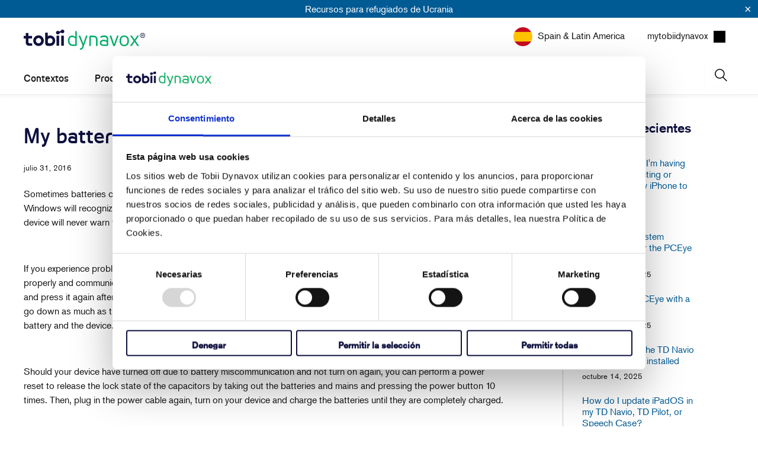

--- FILE ---
content_type: text/html; charset=utf-8
request_url: https://www.surveymonkey.com/r/TDcom?country=es&lang=es
body_size: 17981
content:
<!DOCTYPE html><html lang="es"><head><meta charSet="utf-8"/><link rel="apple-touch-icon" href="/apple-touch-icon-precomposed.png"/><link rel="apple-touch-icon" sizes="57x57" href="/apple-touch-icon-57x57-precomposed.png"/><link rel="apple-touch-icon" sizes="60x60" href="/apple-touch-icon-60x60-precomposed.png"/><link rel="apple-touch-icon" sizes="72x72" href="/apple-touch-icon-72x72-precomposed.png"/><link rel="apple-touch-icon" sizes="76x76" href="/apple-touch-icon-76x76-precomposed.png"/><link rel="apple-touch-icon" sizes="114x114" href="/apple-touch-icon-114x114-precomposed.png"/><link rel="apple-touch-icon" sizes="120x120" href="/apple-touch-icon-120x120-precomposed.png"/><link rel="apple-touch-icon" sizes="144x144" href="/apple-touch-icon-144x144-precomposed.png"/><link rel="apple-touch-icon" sizes="152x152" href="/apple-touch-icon-152x152-precomposed.png"/><link rel="apple-touch-icon" sizes="180x180" href="/apple-touch-icon-180x180-precomposed.png"/><link rel="shortcut icon" href="////prod.smassets.net/assets/static/images/surveymonkey/favicon.ico"/><title>SurveyMonkey Powered Online Survey</title><meta name="twitter:card" content="summary_large_image"/><meta name="viewport" content="width=device-width, initial-scale=1, user-scalable=yes"/><meta name="robots" content="noindex, follow"/><meta http-equiv="content-language" content="es-ES"/><link rel="canonical" href="https://www.surveymonkey.com/r/TDcom"/><meta name="next-head-count" content="18"/><link nonce="ODMxNjU4YjgtZTU3MS00ZGJiLTgxMmItY2VjNzBkMDVkNDhl" rel="preload" href="//prod.smassets.net/assets/smweb/_next/static/css/09b8ded99e3057ee.css" as="style"/><link nonce="ODMxNjU4YjgtZTU3MS00ZGJiLTgxMmItY2VjNzBkMDVkNDhl" rel="stylesheet" href="//prod.smassets.net/assets/smweb/_next/static/css/09b8ded99e3057ee.css" data-n-g=""/><link nonce="ODMxNjU4YjgtZTU3MS00ZGJiLTgxMmItY2VjNzBkMDVkNDhl" rel="preload" href="//prod.smassets.net/assets/smweb/_next/static/css/c3da3695a6fe8a3f.css" as="style"/><link nonce="ODMxNjU4YjgtZTU3MS00ZGJiLTgxMmItY2VjNzBkMDVkNDhl" rel="stylesheet" href="//prod.smassets.net/assets/smweb/_next/static/css/c3da3695a6fe8a3f.css" data-n-p=""/><link nonce="ODMxNjU4YjgtZTU3MS00ZGJiLTgxMmItY2VjNzBkMDVkNDhl" rel="preload" href="//prod.smassets.net/assets/smweb/_next/static/css/c66f189498306a9b.css" as="style"/><link nonce="ODMxNjU4YjgtZTU3MS00ZGJiLTgxMmItY2VjNzBkMDVkNDhl" rel="stylesheet" href="//prod.smassets.net/assets/smweb/_next/static/css/c66f189498306a9b.css" data-n-p=""/><noscript data-n-css="ODMxNjU4YjgtZTU3MS00ZGJiLTgxMmItY2VjNzBkMDVkNDhl"></noscript><script defer="" nonce="ODMxNjU4YjgtZTU3MS00ZGJiLTgxMmItY2VjNzBkMDVkNDhl" nomodule="" src="//prod.smassets.net/assets/smweb/_next/static/chunks/polyfills-42372ed130431b0a.js"></script><script src="//prod.smassets.net/assets/smweb/_next/static/chunks/webpack-9c060d9c0138a447.js" nonce="ODMxNjU4YjgtZTU3MS00ZGJiLTgxMmItY2VjNzBkMDVkNDhl" defer=""></script><script src="//prod.smassets.net/assets/smweb/_next/static/chunks/framework-5ddd597c94d4e4d0.js" nonce="ODMxNjU4YjgtZTU3MS00ZGJiLTgxMmItY2VjNzBkMDVkNDhl" defer=""></script><script src="//prod.smassets.net/assets/smweb/_next/static/chunks/main-6a8e4be21cba062a.js" nonce="ODMxNjU4YjgtZTU3MS00ZGJiLTgxMmItY2VjNzBkMDVkNDhl" defer=""></script><script src="//prod.smassets.net/assets/smweb/_next/static/chunks/pages/_app-8a687f484056e7aa.js" nonce="ODMxNjU4YjgtZTU3MS00ZGJiLTgxMmItY2VjNzBkMDVkNDhl" defer=""></script><script src="//prod.smassets.net/assets/smweb/_next/static/chunks/8174a357-73846c1f42d8a17d.js" nonce="ODMxNjU4YjgtZTU3MS00ZGJiLTgxMmItY2VjNzBkMDVkNDhl" defer=""></script><script src="//prod.smassets.net/assets/smweb/_next/static/chunks/a8a7f66e-c11d0319b54daaa8.js" nonce="ODMxNjU4YjgtZTU3MS00ZGJiLTgxMmItY2VjNzBkMDVkNDhl" defer=""></script><script src="//prod.smassets.net/assets/smweb/_next/static/chunks/db9ead7f-8ef02a276380da1b.js" nonce="ODMxNjU4YjgtZTU3MS00ZGJiLTgxMmItY2VjNzBkMDVkNDhl" defer=""></script><script src="//prod.smassets.net/assets/smweb/_next/static/chunks/4a616997-2cb747ddd15b9067.js" nonce="ODMxNjU4YjgtZTU3MS00ZGJiLTgxMmItY2VjNzBkMDVkNDhl" defer=""></script><script src="//prod.smassets.net/assets/smweb/_next/static/chunks/320-712e18dd7dd7f825.js" nonce="ODMxNjU4YjgtZTU3MS00ZGJiLTgxMmItY2VjNzBkMDVkNDhl" defer=""></script><script src="//prod.smassets.net/assets/smweb/_next/static/chunks/470-715d1b9f21831aad.js" nonce="ODMxNjU4YjgtZTU3MS00ZGJiLTgxMmItY2VjNzBkMDVkNDhl" defer=""></script><script src="//prod.smassets.net/assets/smweb/_next/static/chunks/853-9c20cde3945eb618.js" nonce="ODMxNjU4YjgtZTU3MS00ZGJiLTgxMmItY2VjNzBkMDVkNDhl" defer=""></script><script src="//prod.smassets.net/assets/smweb/_next/static/chunks/123-7f6322330073deb8.js" nonce="ODMxNjU4YjgtZTU3MS00ZGJiLTgxMmItY2VjNzBkMDVkNDhl" defer=""></script><script src="//prod.smassets.net/assets/smweb/_next/static/chunks/149-6085b94d444c1151.js" nonce="ODMxNjU4YjgtZTU3MS00ZGJiLTgxMmItY2VjNzBkMDVkNDhl" defer=""></script><script src="//prod.smassets.net/assets/smweb/_next/static/chunks/105-3b271f5dfcb3a053.js" nonce="ODMxNjU4YjgtZTU3MS00ZGJiLTgxMmItY2VjNzBkMDVkNDhl" defer=""></script><script src="//prod.smassets.net/assets/smweb/_next/static/chunks/423-7d08a612b2483680.js" nonce="ODMxNjU4YjgtZTU3MS00ZGJiLTgxMmItY2VjNzBkMDVkNDhl" defer=""></script><script src="//prod.smassets.net/assets/smweb/_next/static/chunks/pages/r/surveyTaking/%5BcollectKey%5D-29d75360eb92f5a3.js" nonce="ODMxNjU4YjgtZTU3MS00ZGJiLTgxMmItY2VjNzBkMDVkNDhl" defer=""></script><script src="//prod.smassets.net/assets/smweb/_next/static/respweb-dev/_buildManifest.js" nonce="ODMxNjU4YjgtZTU3MS00ZGJiLTgxMmItY2VjNzBkMDVkNDhl" defer=""></script><script src="//prod.smassets.net/assets/smweb/_next/static/respweb-dev/_ssgManifest.js" nonce="ODMxNjU4YjgtZTU3MS00ZGJiLTgxMmItY2VjNzBkMDVkNDhl" defer=""></script><style id="jss">[class*='smqr-'],[class*='smqr-']::before,[class*='smqr-']::after {
  margin: 0;
  padding: 0;
  box-sizing: border-box;
  list-style: none;
  -webkit-font-smoothing: antialiased;
}
@font-face {
  src: url(https://cdn.smassets.net/assets/static/fonts/national2/regular.woff) format('woff');
  src: url(https://cdn.smassets.net/assets/static/fonts/national2/regular.eot#iefix) format('embedded-opentype');
  font-family: 'National 2';
  font-weight: 400;
  font-display: swap;
  src: url(https://cdn.smassets.net/assets/static/fonts/national2/regular.woff2) format('woff2');
}
@font-face {
  src: url(https://cdn.smassets.net/assets/static/fonts/national2/medium.woff) format('woff');
  src: url(https://cdn.smassets.net/assets/static/fonts/national2/medium.eot#iefix) format('embedded-opentype');
  font-family: 'National 2';
  font-weight: 500;
  font-display: swap;
  src: url(https://cdn.smassets.net/assets/static/fonts/national2/medium.woff2) format('woff2');
}
[class*='wrench'], [class*='wrench']::before, [class*='wrench']::after {
  box-sizing: border-box;
  font-family: 'National 2', National2, 'Helvetica Neue', Helvetica, Arial, 'Hiragino Sans', 'Hiragino Kaku Gothic Pro', '游ゴシック', '游ゴシック体', YuGothic, 'Yu Gothic', 'ＭＳ ゴシック', 'MS Gothic', sans-serif;
  -webkit-font-smoothing: antialiased;
}
body {
  font-size: 16px;
}
.skipLinks-0-2-23 {
  top: 0;
  clip: rect(0 0 0 0);
  left: 0;
  width: 1px;
  height: 1px;
  padding: 0;
  z-index: 999999;
  overflow: hidden;
  position: absolute;
  font-size: 16px;
  font-family: 'National 2', National2, 'Helvetica Neue', Helvetica, Arial, 'Hiragino Sans', 'Hiragino Kaku Gothic Pro', '游ゴシック', '游ゴシック体', YuGothic, 'Yu Gothic', 'ＭＳ ゴシック', 'MS Gothic', sans-serif;
  font-weight: 500;
  background-color: #fff;
}
.skipLinks-0-2-23:focus-within {
  clip: auto;
  width: 100%;
  height: auto;
  padding: 10px;
  position: fixed;
}
.skipLinks-0-2-23 > a {
  color: #007faa;
  margin-right: 8px;
  text-decoration: underline;
}
.skipLinks-0-2-23 > a:hover, .skipLinks-0-2-23 > a:focus {
  outline: 2px solid #007faa;
  outline-offset: 2px;
}
.sm-surveyTitle-0-2-46 {
  color: rgba(255,255,255,1);
  margin: 0;
  font-size: 18px;
  font-style: normal;
  font-family: arial,sans-serif;
  font-weight: 700;
  line-height: 1.25;
  text-decoration: none;
  background-color: rgba(14,16,62,1);
  -webkit-font-smoothing: antialiased;
}
.sm-surveyTitle-0-2-46 strong {
  font-weight: bold !important;
}
@media (max-width: 640px) {
  .sm-surveyTitle-0-2-46 {  }
}
  .sm-surveyTitleWrapper-0-2-47 {  }
  .sm-surveyTitleOuterWrapper-0-2-48 {  }
  .sm-surveyTitle-d0-0-2-49 {
    padding-bottom: 16px;
    width: 95%;
    text-align: start;
    padding-left: 0;
  }
@media (max-width: 640px) {
  .sm-surveyTitle-d0-0-2-49 {  }
}
  .sm-surveyTitleWrapper-d2-0-2-50 {
    padding-top: 0;
  }
  .sm-surveyTitleOuterWrapper-d3-0-2-51 {  }
  .sm-surveyAnchor-0-2-59 {
    font-size: inherit;
    font-family: inherit;
    font-weight: 400;
    -webkit-font-smoothing: antialiased;
  }
  .sm-surveyAnchor-0-2-59:hover, .sm-surveyAnchor-0-2-59:focus {
    outline: 1px solid rgba(14,16,62,1);
    box-shadow: 0 0 1px transparent;
    outline-offset: 1px;
  }
  .sm-surveyAnchor-d0-0-2-60 {
    color: ;
    text-decoration: none;
  }
  .sm-surveyAnchor-d0-0-2-60:hover, .sm-surveyAnchor-d0-0-2-60:focus {
    text-decoration: underline;
  }
  .sm-surveyButton-0-2-54 {
    color: rgba(255,255,255,1);
    border: 1px solid transparent;
    cursor: pointer;
    height: auto;
    display: inline-flex;
    max-width: 100%;
    min-width: 60px;
    box-sizing: border-box;
    transition: outline-offset 0.2s linear;
    align-items: center;
    font-family: arial,sans-serif;
    border-radius: 2px;
    overflow-wrap: break-word;
    justify-content: center;
    text-decoration: none;
    background-color: rgba(14,16,62,1);
  }
  .sm-surveyButton-0-2-54:focus, .sm-surveyButton-0-2-54:hover {
    outline: 1px solid rgba(14,16,62,1);
    box-shadow: 0 0 4px transparent;
    outline-offset: 5px;
  }
  .sm-surveyButton-0-2-54[aria-disabled] {
    opacity: 0.6;
    pointer-events: none;
  }
  .sm-surveyButton-d0-0-2-55 {
    font-size: 15px;
    padding: 0 36px;
    min-height: 50px;
  }
  .sm-surveyButton-d1-0-2-56 {
    font-size: 15px;
    padding: 0 36px;
    min-height: 50px;
  }
  .sm-layoutContainer-0-2-24 {
    display: flex;
    min-height: 100vh;
    flex-direction: row;
  }
  .sm-layoutPartialContainer-0-2-25 {
    order: 1;
    width: 0%;
    height: 100%;
    position: relative;
    min-height: auto;
  }
  .sm-layoutPartialContainer-0-2-25:before {
    top: 0;
    width: 100%;
    height: 100%;
    content: "";
    display: block;
    z-index: -10;
    position: fixed;
    background: rgba(255,255,255,1) 50% 50%;
    min-height: auto;
    background-image: linear-gradient(rgba(255,255,255,1), rgba(255,255,255,1));
  }
  .sm-layoutContentContainer-0-2-26 {
    order: 2;
    width: 100%;
    flex-grow: 0;
    box-sizing: border-box;
    min-height: 100%;
    font-family: arial,sans-serif;
  }
  .sm-layoutTopContainer-0-2-27 {  }
  .sm-layoutMainContainer-0-2-28 {
    margin: 0 auto;
    max-width: 896px;
  }
  .sm-layoutLogoContainer-0-2-29 {
    padding: 8px 40px 0 40px;
  }
  .sm-layoutToolbarContainer-0-2-30 {
    width: 100%;
    display: flex;
    box-sizing: border-box;
    align-items: center;
    padding-top: 0;
    padding-left: 0;
    padding-right: 12px;
    flex-direction: row;
  }
  .sm-layoutToolbarContainer-0-2-30 > *:not(:first-child) {
    margin-left: 10px;
    margin-right: 0;
  }
  .sm-layoutToolbarContainer-0-2-30 [class^=selectContainerStyles] {
    padding-top: 8px;
    padding-bottom: 8px;
  }
  .sm-footerPrivacyIconContainer-0-2-31 {
    display: flex;
    flex-direction: row;
  }
  .sm-layoutContainer-d0-0-2-32 {
    direction: ltr;
  }
  .sm-layoutToolbarContainer-d1-0-2-33 {
    justify-content: flex-end;
  }
  .sm-footerPrivacyIconContainer-d2-0-2-34 {
    justify-content: flex-end;
  }
  .footerPrivacyContainer-0-2-57 {
    display: flex;
    padding: 5px;
    position: relative;
    text-align: center;
    align-items: flex-start;
    flex-direction: column;
    justify-content: flex-start;
    background-color: #6B787F;
  }
@media (max-width: 768px) {
  .footerPrivacyContainer-0-2-57 {  }
  .footerPrivacyContainer-0-2-57 span[role="tooltip"] {
    display: none;
  }
}
  .footerPrivacyContainer-d0-0-2-58 {
    bottom: 15px;
  }
  .smqr-gridRow-0-2-1 {
    gap: 20px;
    display: grid;
    max-width: 100%;
    margin-bottom: 40px;
  }
@media (max-width: 640px) {
  .smqr-gridRow-0-2-1 {
    grid-template-columns: minmax(auto, 100%);
  }
}
  .smqr-gridItem-0-2-2 {
    box-sizing: border-box;
  }
@media (max-width: 640px) {
  .smqr-gridItem-0-2-2 {
    width: 100% !important;
    padding-right: 0 !important;
  }
}
  .smqr-gridItem1Item-0-2-3 {
    width: 100%;
    grid-template-columns: minmax(0, 1fr);
  }
@media (min-width: 641px) {
  .smqr-gridItem2Items-0-2-4 {
    grid-template-columns: repeat(2, minmax(0, 1fr));
  }
}
@media (min-width: 641px) and (max-width: 1024px) {
  .smqr-gridItem3Items-0-2-5 {
    grid-template-columns: repeat(2, minmax(0, 1fr));
  }
}
@media (min-width: 1025px) {
  .smqr-gridItem3Items-0-2-5 {
    grid-template-columns: repeat(3, minmax(0, 1fr));
  }
}
@media (min-width: 641px) and (max-width: 1024px) {
  .smqr-gridItem4Items-0-2-6 {
    grid-template-columns: repeat(2, minmax(0, 1fr));
  }
}
@media (min-width: 1025px) {
  .smqr-gridItem4Items-0-2-6 {
    grid-template-columns: repeat(4, minmax(0, 1fr));
  }
}
  .sm-surveyHeaderContainer-0-2-5 {  }
  .sm-surveyToolbarContainer-0-2-6 {  }
  .sm-surveyTitleContainer-0-2-7 {  }
  .sm-pageHeaderContainer-0-2-8 {  }
  .sm-mainContainer-0-2-9 {
    outline: none;
    padding: 8px 40px 1px;
    background-color: rgba(255,255,255,1);
  }
  .sm-layoutMainContainer-0-2-10 {  }
  .sm-questionContainer-0-2-11 {
    padding-top: 32px;
  }
  .sm-pageFooterContainer-0-2-12 {
    margin: 30px 0 24px;
  }
  .sm-pageNavigationContainer-0-2-13 {  }
  .sm-sronlyFocus-0-2-14 {  }
  .sm-sronlyFocus-0-2-14:not(:focus), .sm-sronlyFocus-0-2-14:not(:hover) {
    clip: rect(1px, 1px, 1px, 1px);
    width: 1px;
    height: 1px;
    padding: 0;
    overflow: hidden;
    clip-path: inset(50%);
  }
  .sm-routerDebugInfo-0-2-15 {
    display: block;
    opacity: 0.1;
    font-size: 12px;
    text-align: center;
    word-break: break-all;
    font-weight: 400;
    line-height: 18px;
  }
  .sm-pageDescriptionOkButton-0-2-16 {
    margin-top: 40px;
  }
  .sm-surveyFooterContainer-0-2-17 {
    padding: 0 0 40px 0;
    background-color: rgba(255,255,255,1);
  }
  .sm-classicProgressBarTop-0-2-18 {
    margin-bottom: 36px;
  }
  .sm-customThankyouContainer-0-2-19 {
    color: rgba(14,16,62,1);
    display: block;
    font-size: 14px;
    text-align: center;
  }
  .sm-surveyFooterContainer-d0-0-2-20 {
    margin-bottom: 0px;
  }
  .sm-logoContainer-0-2-41 {
    width: 100%;
    display: flex;
  }
  .sm-logoWrapper-0-2-42 {  }
  .sm-logoImage-0-2-43 {
    width: 100%;
    height: 100%;
  }
@media only screen and (max-width: 1024px) {
  .sm-logoImage-0-2-43 {
    height: auto;
  }
}
  .sm-logoContainer-d0-0-2-44 {
    flex-direction: row;
    justify-content: flex-start;
    align-items: flex-start;
    padding-bottom: 18px;
    padding-top: 10px;
  }
  .sm-logoWrapper-d1-0-2-45 {
    width: 300px;
    height: 51px;
  }
  .sm-pageNavigationContainer-0-2-52 {
    display: flex;
    flex-wrap: wrap;
    align-items: stretch;
    margin-right: -5px;
    justify-content: center;
  }
@media (max-width: 640px) {
  .sm-pageNavigationContainer-0-2-52 {
    margin-right: -10px;
  }
}
@media (max-width: 480px) {
  .sm-pageNavigationContainer-0-2-52 {
    flex-wrap: nowrap;
  }
}
  .sm-navButtons-0-2-53 {
    transition: all 0.2s linear;
    margin-right: 5px;
    margin-bottom: 10px;
  }
@media (max-width: 640px) {
  .sm-navButtons-0-2-53 {
    margin-right: 10px;
  }
}
@media (max-width: 480px) {
  .sm-navButtons-0-2-53 {
    flex-basis: 100%;
  }
}
  .surveyTitleContainerV2-0-2-21 {  }
  .surveyTitleContainerV2-d0-0-2-22 {
    padding-left: 40px;
    padding-right: 40px;
    background-color: rgba(14,16,62,1);
  }
  .seoBanner-0-2-1 {
    color: #ffffff;
    padding: 8px 2.2rem 6px;
    position: relative;
    font-size: 16px;
    font-family: 'National 2', National2, 'Helvetica Neue', Helvetica, Arial, 'Hiragino Sans', 'Hiragino Kaku Gothic Pro', '游ゴシック', '游ゴシック体', YuGothic, 'Yu Gothic', 'ＭＳ ゴシック', 'MS Gothic', sans-serif;
    font-weight: normal;
    line-height: 1.26;
    border-bottom: 1px solid #edeeee;
    background-color: #ffffff;
  }
  .embeddedContainer-0-2-2 {
    display: flex;
    flex-align: center;
    flex-justify: center;
    flex-direction: column;
  }
@media (min-width: 1200px) {
  .embeddedContainer-0-2-2 {
    flex-direction: row;
  }
}
  .seoBannerContents-0-2-3 {
    display: flex;
    align-items: center;
    padding-bottom: 0.5rem;
    justify-content: center;
  }
@media (min-width: 1200px) {
  .seoBannerContents-0-2-3 {
    padding-top: 1rem;
  }
}
  .closeXButton-0-2-4 {
    top: 0.625rem;
    right: 0.625rem;
    position: absolute;
  }
  .closeXButton-0-2-4 button {
    border: none;
    height: auto;
    padding: 0 !important;
  }
  .closeXButton-0-2-4 svg {
    width: 18px;
    height: 18px;
  }
  .smqr-richTextContent-0-2-26 a {
    color: blue;
    text-decoration: underline;
  }
  .smqr-richTextContent-0-2-26 ol {
    margin: 16px 0;
    padding: 0 0 0 40px;
    list-style-type: decimal;
  }
  .smqr-richTextContent-0-2-26 ul {
    margin: 16px 0;
    padding: 0 0 0 40px;
    list-style: disc outside none;
  }
  .smqr-richTextContent-0-2-26 p {
    margin: 13px 0;
  }
  .smqr-richTextContent-0-2-26 b {
    font-weight: bold;
  }
  .smqr-richTextContent-0-2-26 strong {
    font-weight: bold;
  }
  .smqr-richTextContent-0-2-26 em {
    font-style: italic;
  }
  .smqr-richTextContent-0-2-26 i {
    font-style: italic;
  }
  .smqr-richTextContent-0-2-26 big {
    font-size: larger;
  }
  .smqr-richTextContent-0-2-26 small {
    font-size: smaller;
  }
  .smqr-richTextContent-0-2-26 sup {
    top: -0.5em;
    position: relative;
    font-size: 75%;
    line-height: 0;
    vertical-align: baseline;
  }
  .smqr-richTextContent-0-2-26 iframe {
    border: 0;
    max-width: 100%;
  }
  .smqr-richTextContent-0-2-26 img {
    border: 0;
    height: auto;
    max-width: 100%;
    -ms-interpolation-mode: bicubic;
  }
  .smqr-richTextContent-0-2-26 span[data-tooltip] {
    cursor: pointer;
    display: inline;
    position: relative;
    border-bottom: 1px dashed;
    text-decoration: inherit;
  }
  .smqr-richTextContent-0-2-26 ul ul li {
    list-style: circle;
  }
  .smqr-richTextContent-0-2-26 a:hover {
    cursor: pointer;
  }
  .smqr-richTextContent-0-2-26 a:focus {
    outline: currentColor auto 1px;
  }
  .smqr-svgContainer-0-2-47 {
    width: 1em;
    height: 1em;
    display: inline-block;
  }
  .smqr-paddingBox-0-2-14 {  }
  .smqr-paddingBox-d0-0-2-15 {
    width: 100%;
    max-width: 100%;
    padding-top: 0;
    padding-left: 0;
    padding-right: 0;
    padding-bottom: 0;
  }
  .smqr-footerRow-0-2-8 {  }
  .smqr-containerStyles-0-2-9 {
    position: relative;
    transition: opacity 500ms ease-out;
  }
  .smqr-errorRow-0-2-10 {
    overflow: hidden;
  }
  .smqr-formReset-0-2-11 {
    border: 0;
    min-width: 0;
  }
  .smqr-headerRow-0-2-12 {
    width: 100%;
    margin-bottom: 24px;
  }
  .smqr-footerRow-d0-0-2-13 {
    padding-top: 20px;
  }
  .smqr-containerVertical-0-2-27 {
    display: initial;
  }
  .smqr-containerHorizontal-0-2-28 {
    display: block;
  }
  .smqr-column-0-2-29 {
    width: 100%;
    display: flex;
    flex-direction: column;
    justify-content: flex-start;
  }
  .smqr-columnHorizontal-0-2-30 {  }
  .smqr-columnHorizontalAutoAdjust-0-2-31 {
    width: auto;
  }
@media (min-width: 481px) {
  .smqr-containerVertical-0-2-27 {
    display: flex;
  }
  .smqr-containerHorizontal-0-2-28 {
    display: flex;
    flex-wrap: wrap;
  }
}
@media only screen and (min-width: 1025px) {
  .smqr-columnHorizontal-0-2-30 {
    width: 19%;
  }
}
@media (min-width: 641px) and (max-width: 1024px) {
  .smqr-columnHorizontal-0-2-30 {
    width: 24%;
  }
}
@media only screen and (max-width: 480px) {
  .smqr-columnHorizontal-0-2-30 {
    width: 100%;
    display: block;
  }
  .smqr-columnHorizontalAutoAdjust-0-2-31 {
    width: 100%;
    display: block;
  }
}
  .smqr-answerLayoutCell-0-2-32 {  }
  .smqr-otherLayoutCell-0-2-33 {  }
  .smqr-answerLayoutCell-d0-0-2-34 {
    flex: 0 0 auto;
    margin: 0 2px 5px 2px;
    word-break: normal;
    overflow-wrap: anywhere;
  }
  .smqr-otherLayoutCell-d1-0-2-35 {
    margin: 0 2px 5px 2px;
  }
  .smqr-inputContainer-0-2-42 {
    width: 1em;
    cursor: pointer;
    display: inline-flex;
    position: relative;
    min-width: 1em;
    align-items: center;
    justify-content: center;
  }
  .smqr-input-0-2-43 {
    width: 100%;
    height: 100%;
    margin: 0;
    opacity: 0.00001;
    z-index: 1;
    position: absolute;
  }
  .smqr-controlIcon-0-2-44 {
    width: 100%;
    height: 100%;
    transition: opacity .2s linear;
  }
  .smqr-input-d0-0-2-45 {
    cursor: pointer;
  }
  .smqr-controlIcon-d1-0-2-46 {
    opacity: 0;
  }
  .smqr-input-d2-0-2-51 {
    cursor: pointer;
  }
  .smqr-controlIcon-d3-0-2-52 {
    opacity: 0;
  }
  .smqr-input-d4-0-2-56 {
    cursor: pointer;
  }
  .smqr-controlIcon-d5-0-2-57 {
    opacity: 0;
  }
  .smqr-input-d6-0-2-61 {
    cursor: pointer;
  }
  .smqr-controlIcon-d7-0-2-62 {
    opacity: 0;
  }
  .smqr-radioInput-0-2-40 {
    color: #000;
    border: 1px solid rgba(14,16,62,1);
    border-radius: 100%;
  }
  .smqr-radioInput-0-2-40 .checkmark {
    fill: #fff;
  }
  .smqr-radioInput-0-2-40:focus-within {
    box-shadow: 0 0 0 1px rgba(14,16,62,1);
    border-color: #fff;
  }
  .smqr-radioInput-0-2-40 input {
    cursor: pointer;
  }
  .smqr-radioInput-d0-0-2-41 {
    background-color: #fff;
  }
  .smqr-radioInput-d1-0-2-50 {
    background-color: #fff;
  }
  .smqr-radioInput-d2-0-2-55 {
    background-color: #fff;
  }
  .smqr-radioInput-d3-0-2-60 {
    background-color: #fff;
  }
  .smqr-controlLabel-0-2-36 {  }
  .smqr-icon-0-2-37 {
    margin-top: 3.5px;
    flex-shrink: 0;
  }
@supports (-webkit-touch-callout: none) and (not (translate: none)) {
  .smqr-icon-0-2-37 {
    margin-right: 8px;
  }
}
  .smqr-controlLabel-d0-0-2-38 {
    gap: 8px;
    color: rgba(14,16,62,1);
    border: 1px solid transparent;
    cursor: pointer;
    display: flex;
    padding: 5px 8px 7px 8px;
    font-size: 14px;
    font-style: normal;
    align-items: start;
    font-family: arial,sans-serif;
    font-weight: 300;
    line-height: 1.5;
    border-radius: 4px;
    highlight-color: rgba(239,239,238,1);
    text-decoration: none;
    background-color: transparent;
  }
  .smqr-controlLabel-d0-0-2-38:hover {
    border: 1px dashed rgba(14,16,62,1);
  }
  .smqr-controlLabel-d0-0-2-38:focus-within {
    background: rgba(0,0,0,0.05);
  }
  .smqr-icon-d1-0-2-39 {
    font-size: 20px;
  }
  .smqr-controlLabel-d2-0-2-48 {
    gap: 8px;
    color: rgba(14,16,62,1);
    border: 1px solid transparent;
    cursor: pointer;
    display: flex;
    padding: 5px 8px 7px 8px;
    font-size: 14px;
    font-style: normal;
    align-items: start;
    font-family: arial,sans-serif;
    font-weight: 300;
    line-height: 1.5;
    border-radius: 4px;
    highlight-color: rgba(239,239,238,1);
    text-decoration: none;
    background-color: transparent;
  }
  .smqr-controlLabel-d2-0-2-48:hover {
    border: 1px dashed rgba(14,16,62,1);
  }
  .smqr-controlLabel-d2-0-2-48:focus-within {
    background: rgba(0,0,0,0.05);
  }
  .smqr-icon-d3-0-2-49 {
    font-size: 20px;
  }
  .smqr-controlLabel-d4-0-2-53 {
    gap: 8px;
    color: rgba(14,16,62,1);
    border: 1px solid transparent;
    cursor: pointer;
    display: flex;
    padding: 5px 8px 7px 8px;
    font-size: 14px;
    font-style: normal;
    align-items: start;
    font-family: arial,sans-serif;
    font-weight: 300;
    line-height: 1.5;
    border-radius: 4px;
    highlight-color: rgba(239,239,238,1);
    text-decoration: none;
    background-color: transparent;
  }
  .smqr-controlLabel-d4-0-2-53:hover {
    border: 1px dashed rgba(14,16,62,1);
  }
  .smqr-controlLabel-d4-0-2-53:focus-within {
    background: rgba(0,0,0,0.05);
  }
  .smqr-icon-d5-0-2-54 {
    font-size: 20px;
  }
  .smqr-controlLabel-d6-0-2-58 {
    gap: 8px;
    color: rgba(14,16,62,1);
    border: 1px solid transparent;
    cursor: pointer;
    display: flex;
    padding: 5px 8px 7px 8px;
    font-size: 14px;
    font-style: normal;
    align-items: start;
    font-family: arial,sans-serif;
    font-weight: 300;
    line-height: 1.5;
    border-radius: 4px;
    highlight-color: rgba(239,239,238,1);
    text-decoration: none;
    background-color: transparent;
  }
  .smqr-controlLabel-d6-0-2-58:hover {
    border: 1px dashed rgba(14,16,62,1);
  }
  .smqr-controlLabel-d6-0-2-58:focus-within {
    background: rgba(0,0,0,0.05);
  }
  .smqr-icon-d7-0-2-59 {
    font-size: 20px;
  }
  .smqr-srOnly-0-2-16 {
    clip: rect(1px, 1px, 1px, 1px) !important;
    width: 1px !important;
    border: 0 !important;
    height: 1px !important;
    margin: -1px;
    padding: 0 !important;
    overflow: hidden !important;
    position: absolute !important;
    clip-path: inset(50%) !important;
    white-space: nowrap !important;
  }
  .smqr-addonContainer-0-2-17 {
    margin: 0 5px;
    display: inline-block;
    vertical-align: text-bottom;
  }
  .smqr-container-0-2-18 {
    display: flex;
    position: relative;
  }
  .smqr-questionNumber-0-2-19 {  }
  .smqr-questionTitle-0-2-20 {  }
  .smqr-requiredAsterisk-0-2-21 {  }
  .smqr-richText-0-2-22 {
    flex: 1 0;
    word-break: break-word;
  }
  .smqr-questionNumber-d0-0-2-23 {
    flex: 0 0;
    margin: 0 0.25em 0 0;
  }
  .smqr-questionTitle-d1-0-2-24 {
    color: rgba(14,16,62,1);
    margin: 0;
    font-size: 16px;
    word-wrap: break-word;
    font-style: normal;
    font-family: arial,sans-serif;
    font-weight: 700;
    line-height: 1.25;
    white-space: normal;
    text-decoration: none;
  }
  .smqr-requiredAsterisk-d2-0-2-25 {
    margin: 0 0.25em 0 0;
    display: inline-block;
  }
  .smqr-commentChoiceContainer-0-2-7 {
    margin-top: 10px;
  }
  .layoutTopContainerV2-0-2-35 {  }
  .layoutContentContainerV2-0-2-36 {  }
  .layoutPartialContainerV2-0-2-37 {  }
  .layoutPartialContainerV2-0-2-37:before {  }
  .layoutTopContainerV2-d0-0-2-38 {
    margin: 0 auto;
    background-color: rgba(255,255,255,1);
    max-width: 896px;
  }
  .layoutContentContainerV2-d1-0-2-39 {
    overflow-x: visible;
  }
  .layoutPartialContainerV2-d2-0-2-40 {  }
  .layoutPartialContainerV2-d2-0-2-40:before {  }</style></head><body style="margin:unset"><div id="__next"><div class="skipLinks-0-2-23"><a href="#main-content-153162344">Saltar al contenido</a></div><div class="sm-layoutContainer-0-2-24 sm-layoutContainer-d0-0-2-32" id="survey_data" data-survey-format="CLASSIC" data-page-id="32164605"><div class="sm-layoutPartialContainer-0-2-25 layoutPartialContainerV2-0-2-37 layoutPartialContainerV2-d2-0-2-40"></div><div class="sm-layoutContentContainer-0-2-26 layoutContentContainerV2-0-2-36 layoutContentContainerV2-d1-0-2-39" id="survey-layout-content-container"><div class="sm-layoutTopContainer-0-2-27 layoutTopContainerV2-0-2-35 layoutTopContainerV2-d0-0-2-38"><div class="sm-layoutLogoContainer-0-2-29"><div class="sm-logoContainer-0-2-41 sm-logoContainer-d0-0-2-44"><div class="sm-logoWrapper-0-2-42 sm-logoWrapper-d1-0-2-45"><img src="https://surveymonkey-assets.s3.amazonaws.com/survey/153162344/cbbe3986-eaf0-4023-8da5-f32c616ea405.png" alt="" class="sm-logoImage-0-2-43"/></div></div></div></div><div class="sm-layoutMainContainer-0-2-28 sm-layoutMainContainer-0-2-10"><div id="survey-title-container-153162344" class="sm-surveyTitleContainer-0-2-7 surveyTitleContainerV2-0-2-21 surveyTitleContainerV2-d0-0-2-22"><div class="sm-surveyTitleOuterWrapper-0-2-48 sm-surveyTitleOuterWrapper-d3-0-2-51"><div class="sm-surveyTitleWrapper-0-2-47 sm-surveyTitleWrapper-d2-0-2-50"></div></div></div><main id="main-content-153162344" class="sm-mainContainer-0-2-9" tabindex="-1"><div id="page-header-container-153162344"></div><form id="form-153162344" class="sm-questionContainer-0-2-11"><div data-testid="QuestionRowLayout__Test" class="smqr-gridRow-0-2-1 smqr-gridItem1Item-0-2-3"><div class="smqr-gridItem-0-2-2"><div id="view-93561518" data-testid="ClassicView__93561518"><div id="question-field-93561518" data-testid="MultipleChoiceQuestionType" class="smqr-containerStyles-0-2-9"><div class="smqr-paddingBox-0-2-14 smqr-paddingBox-d0-0-2-15" data-testid="QuestionSpacing__paddingBox"><div id="error-row-93561518" class="smqr-errorRow-0-2-10"></div><fieldset class="smqr-formReset-0-2-11"><legend id="question-title-legend-93561518" class="smqr-headerRow-0-2-12" tabindex="-1"><div id="question-title-93561518" class="smqr-container-0-2-18 smqr-questionTitle-0-2-20 smqr-questionTitle-d1-0-2-24" translate="no"><span aria-hidden="true" class="smqr-requiredAsterisk-0-2-21 smqr-requiredAsterisk-d2-0-2-25">*</span><span class="smqr-richTextContent-0-2-26 smqr-richText-0-2-22" translate="no"><span style="color: #0e103e;">Cuéntanos sobre ti</span></span><span class="smqr-srOnly-0-2-16">(Obligatorio).</span></div></legend><div role="radiogroup"><div class="smqr-containerVertical-0-2-27"><div class="smqr-column-0-2-29" data-testid="answer-layout-column"><div data-testid="answer-layout-cell" class="smqr-answerLayoutCell-0-2-32 smqr-answerLayoutCell-d0-0-2-34"><label tabindex="-1" for="708107812" class="smqr-controlLabel-0-2-36 smqr-controlLabel-d0-0-2-38"><span class="smqr-inputContainer-0-2-42 smqr-radioInput-0-2-40 smqr-radioInput-d0-0-2-41 smqr-icon-0-2-37 smqr-icon-d1-0-2-39"><input class="smqr-input-0-2-43 smqr-input-d0-0-2-45" type="radio" id="708107812" name="question-field-93561518" aria-labelledby="708107812-label" value="708107812"/><svg class="smqr-svgContainer-0-2-47 smqr-controlIcon-0-2-44 smqr-controlIcon-d1-0-2-46" viewBox="0 0 16 16" preserveAspectRatio="xMidYMid" aria-hidden="true" focusable="false" data-testid="RadioIcon"><g class="radio-icon"><ellipse fill="currentColor" class="background" transform="translate(8 8)" rx="8" ry="8"></ellipse><path fill="#fff" class="checkmark" transform="matrix(.91924 .91924 -.91924 .91924 -.72152 -9.5796)" d="m14.521 0h1.4788v8h-5.0216l-0.002914-1.4404h3.5456l-1e-6 -6.5596z"></path></g></svg></span><span id="708107812-label" class="smqr-richTextContent-0-2-26" translate="no">Actualmente uso productos de Tobii Dynavox o soy cuidador/a de alguien que los usa</span></label></div><div data-testid="answer-layout-cell" class="smqr-answerLayoutCell-0-2-32 smqr-answerLayoutCell-d0-0-2-34"><label tabindex="-1" for="708107813" class="smqr-controlLabel-0-2-36 smqr-controlLabel-d2-0-2-48"><span class="smqr-inputContainer-0-2-42 smqr-radioInput-0-2-40 smqr-radioInput-d1-0-2-50 smqr-icon-0-2-37 smqr-icon-d3-0-2-49"><input class="smqr-input-0-2-43 smqr-input-d2-0-2-51" type="radio" id="708107813" name="question-field-93561518" aria-labelledby="708107813-label" value="708107813"/><svg class="smqr-svgContainer-0-2-47 smqr-controlIcon-0-2-44 smqr-controlIcon-d3-0-2-52" viewBox="0 0 16 16" preserveAspectRatio="xMidYMid" aria-hidden="true" focusable="false" data-testid="RadioIcon"><g class="radio-icon"><ellipse fill="currentColor" class="background" transform="translate(8 8)" rx="8" ry="8"></ellipse><path fill="#fff" class="checkmark" transform="matrix(.91924 .91924 -.91924 .91924 -.72152 -9.5796)" d="m14.521 0h1.4788v8h-5.0216l-0.002914-1.4404h3.5456l-1e-6 -6.5596z"></path></g></svg></span><span id="708107813-label" class="smqr-richTextContent-0-2-26" translate="no">Soy un/a profesional quien actualmente recomienda productos de Tobii Dynavox</span></label></div></div><div class="smqr-column-0-2-29" data-testid="answer-layout-column"><div data-testid="answer-layout-cell" class="smqr-answerLayoutCell-0-2-32 smqr-answerLayoutCell-d0-0-2-34"><label tabindex="-1" for="708107814" class="smqr-controlLabel-0-2-36 smqr-controlLabel-d4-0-2-53"><span class="smqr-inputContainer-0-2-42 smqr-radioInput-0-2-40 smqr-radioInput-d2-0-2-55 smqr-icon-0-2-37 smqr-icon-d5-0-2-54"><input class="smqr-input-0-2-43 smqr-input-d4-0-2-56" type="radio" id="708107814" name="question-field-93561518" aria-labelledby="708107814-label" value="708107814"/><svg class="smqr-svgContainer-0-2-47 smqr-controlIcon-0-2-44 smqr-controlIcon-d5-0-2-57" viewBox="0 0 16 16" preserveAspectRatio="xMidYMid" aria-hidden="true" focusable="false" data-testid="RadioIcon"><g class="radio-icon"><ellipse fill="currentColor" class="background" transform="translate(8 8)" rx="8" ry="8"></ellipse><path fill="#fff" class="checkmark" transform="matrix(.91924 .91924 -.91924 .91924 -.72152 -9.5796)" d="m14.521 0h1.4788v8h-5.0216l-0.002914-1.4404h3.5456l-1e-6 -6.5596z"></path></g></svg></span><span id="708107814-label" class="smqr-richTextContent-0-2-26" translate="no">Soy parte de una organización que compra productos de Tobii Dynavox</span></label></div><div data-testid="answer-layout-cell" class="smqr-answerLayoutCell-0-2-32 smqr-answerLayoutCell-d0-0-2-34"><label tabindex="-1" for="708169264" class="smqr-controlLabel-0-2-36 smqr-controlLabel-d6-0-2-58"><span class="smqr-inputContainer-0-2-42 smqr-radioInput-0-2-40 smqr-radioInput-d3-0-2-60 smqr-icon-0-2-37 smqr-icon-d7-0-2-59"><input class="smqr-input-0-2-43 smqr-input-d6-0-2-61" type="radio" id="708169264" name="question-field-93561518" aria-labelledby="708169264-label" value="708169264"/><svg class="smqr-svgContainer-0-2-47 smqr-controlIcon-0-2-44 smqr-controlIcon-d7-0-2-62" viewBox="0 0 16 16" preserveAspectRatio="xMidYMid" aria-hidden="true" focusable="false" data-testid="RadioIcon"><g class="radio-icon"><ellipse fill="currentColor" class="background" transform="translate(8 8)" rx="8" ry="8"></ellipse><path fill="#fff" class="checkmark" transform="matrix(.91924 .91924 -.91924 .91924 -.72152 -9.5796)" d="m14.521 0h1.4788v8h-5.0216l-0.002914-1.4404h3.5456l-1e-6 -6.5596z"></path></g></svg></span><span id="708169264-label" class="smqr-richTextContent-0-2-26" translate="no">Ninguna de las anteriores</span></label></div></div></div></div></fieldset></div></div></div></div></div></form><footer id="page-footer-container-153162344" class="sm-pageFooterContainer-0-2-12"><div id="view-pageNavigation" data-testid="ClassicView__pageNavigation"><div class="sm-pageNavigationContainer-0-2-52 sm-pageNavigationContainer-0-2-13"><button class="sm-surveyButton-0-2-54 sm-surveyButton-d0-0-2-55 sm-navButtons-0-2-53" type="button" translate="no">Ant.</button><button class="sm-surveyButton-0-2-54 sm-surveyButton-d1-0-2-56 sm-navButtons-0-2-53" type="button" translate="no">Sig.</button></div></div></footer></main><footer id="survey-footer-container-153162344" class="sm-surveyFooterContainer-0-2-17 sm-surveyFooterContainer-d0-0-2-20"></footer></div><div class="sm-footerPrivacyIconContainer-0-2-31 sm-footerPrivacyIconContainer-d2-0-2-34"><div class="footerPrivacyContainer-0-2-57 footerPrivacyContainer-d0-0-2-58" id="privacy-icon-lock" data-testid="FooterPrivacyIcon__PrivacyIcon"><span class="wrenchTooltipContainer__R_ynE"><span class="wrenchTooltip__ck6WN wrenchTooltip-placement-left____1xn" id="wds-tooltip-117693" role="tooltip"><span class="wrenchTooltipBody__WRsmQ">Aviso de privacidad y cookies</span></span><span><a class="sm-surveyAnchor-0-2-59 sm-surveyAnchor-d0-0-2-60" rel="noreferrer" href="https://es.surveymonkey.com/mp/legal/privacy/?ut_source=survey_pp" target="_blank" aria-label="SurveyMonkey Privacy Icon" tabindex="0" describedby="wds-tooltip-117693"><svg class="wrenchIcons__A8duN wrenchIcons-size-md__wW7AU wrenchIcons-color-light__B4pqO" viewBox="0 0 16 16" preserveAspectRatio="xMidYMid" aria-label="Privacy &amp; Cookie Notice" role="img"><g><path d="M8.002 0a4.01 4.01 0 0 1 3.993 3.811l.005.2v1.997l1.951.004c.541 0 .986.41 1.043.936l.006.114v7.887c0 .542-.41.988-.936 1.045L13.95 16H2.05a1.05 1.05 0 0 1-1.044-.936L1 14.949V7.046c0-.542.41-.988.936-1.045l.114-.006L4 5.997V3.993A3.993 3.993 0 0 1 7.792.005L8.002 0zM2.5 7.496V14.5h11V7.511l-11-.015zM8 8.984a.75.75 0 0 1 .743.649l.007.102v2.503a.75.75 0 0 1-1.493.102l-.007-.102V9.735a.75.75 0 0 1 .75-.75zm0-7.483A2.494 2.494 0 0 0 5.505 3.83l-.005.163V6l5 .007V4.011a2.51 2.51 0 0 0-2.336-2.504L8 1.5z"></path></g></svg></a></span></span></div></div></div></div></div><script id="__NEXT_DATA__" type="application/json" nonce="ODMxNjU4YjgtZTU3MS00ZGJiLTgxMmItY2VjNzBkMDVkNDhl">{"props":{"pageProps":{"staticData":{"user":{"isAuthenticated":false,"id":"1","username":null,"languageId":1,"package":"1","email":"","group":null,"hipaa":null,"session":null},"client-config":{"amplitudeToken":"beb247315464a13bc86a0940b8c9bf9f","loggingAPIPath":"/resp/api/logger","dataAnalyticsAPIPath":"/resp/api/metrics","dataAnalyticsLogsName":"unused","dataAnalyticsLogsPath":"unused/unused","gtmId":"GTM-NGMP3BG","amplitudeForceAnonymous":true,"assetsHost":"//prod.smassets.net","assetsPath":"/assets/smweb/"},"shareButtonKeys":{"facebookAppId":"127709503932081"},"environment":{"countryCode":"US","languageCode":"es","languageId":19,"slLanguageLocale":"es-ES","ip":"13.59.186.37","subdomain":"www","domain":"surveymonkey","countryRegion":"","tld":"com"},"locale":{"isEUDC":false,"isEUSubdomain":false},"GDPR":{"isGDPRCountry":false,"hasGDPRConsent":true,"hasExplictlyDenied":false,"fidesBannerEnabled":false,"onetrustBannerEnabled":false},"pageRequestId":"koev4jA4JwqdzW3EbFTLPRhQhUDA5GnVPD5aldgAngrtUVX8SfYy2Q=="},"authToken":"eyJhbGciOiJFUzI1NiIsImtpZCI6Im1JVVk5T1lUQkpxazRXZ0c5d0VtR2diQjdMSWt4Zy1WcDBvUDJOdDl5QUEifQ.eyJzdWIiOiJPZGV6THZfVXdmRGh3Z0JENFhZWF9RIiwiemlkIjoiYzIxOTlBd2R3ZV95Q0FJSkw4NVVrdyJ9.UGndSelNcAUFldC9Vu4mbZEi6OYc6gkrtMQLSAsBU1o4i9MJ68WgW0rDszSmnyAoj-mSFcPxIfY4zCHl7CE6sQ","translationData":{"localeMessages":{"Button.OK_LABEL":"Aceptar","CalendarPicker.month":"Seleccione un mes","CalendarPicker.months":"{months, select, January {Enero} February {Febrero} March {Marzo} April {Abril} May {Mayo} June {Junio} July {Julio} August {Agosto} September {Septiembre} October {Octubre} November {Noviembre} December {Diciembre} other {Otro}}","CalendarPicker.nextMonth":"Mes siguiente","CalendarPicker.previousMonth":"Mes anterior","CalendarPicker.year":"Seleccione un año","DateInputWrapper.dateButton":"Abrir el calendario","DateInputWrapper.dateFormatIntl":"DD/MM/AAAA","DateInputWrapper.dateFormatUs":"MM/DD/AAAA","DateInputWrapper.dateLabel":"Fecha","DateTime.errorEnterHours":"Introduce las horas de 0 a 23.","DateTime.errorEnterMinutes":"Introduce minutos de 0 a 59.","DateTime.errorSelectPeriod":"Selecciona AM/PM.","DateTime.errorYearOutOfRange":"Indica un año entre 1900 y 9999.","DateTime.formatErrorDateIntl":"Indica una fecha en el formato DD/MM/AAAA.","DateTime.formatErrorDateUs":"Indica una fecha en el formato MM/DD/AAAA.","Day.dayOfMonth":"{dayInCalendar, date, full}","Errors.FiveHundredError.Message":"Lamentamos si perdiste tu lugar. Estamos trabajando arduamente para que todo funcione de nuevo. Gracias por tu paciencia.","Errors.FiveHundredError.SomethingWentWrong":"Se produjo un error.","Errors.FiveHundredError.SorryMessage":"¡Lo sentimos!","Errors.ForbiddenError.checkURL":"Verifica que la URL que ingresaste esté bien escrita.","Errors.ForbiddenError.helpFindWay":"¿Aún no sabes cómo llegar la página que buscas? Tal vez podamos ayudarte a encontrarla:","Errors.ForbiddenError.permissions":"No tienes permiso para ver esta página.","Errors.ForbiddenError.sorryMessage":"¡Lo sentimos!","Errors.FourHundredError.cantFindPage":"No podemos encontrar la página que buscas.","Errors.FourHundredError.checkURL":"Verifica que la URL que ingresaste esté bien escrita.","Errors.FourHundredError.helpFindWay":"¿Aún no sabes cómo llegar la página que buscas? Tal vez podamos ayudarte a encontrarla:","Errors.FourHundredError.sorryMessage":"¡Lo sentimos!","Errors.FourOhFourError.cantFindPage":"No podemos encontrar la página que buscas.","Errors.FourOhFourError.checkURL":"Verifica que la URL que ingresaste esté bien escrita.","Errors.FourOhFourError.helpFindWay":"¿Aún no sabes cómo llegar la página que buscas? Tal vez podamos ayudarte a encontrarla:","Errors.FourOhFourError.sorryMessage":"¡Lo sentimos!","Errors.FourTenError.employeeSurveys":"Encuestas de los empleados","Errors.FourTenError.home":"Inicio de SurveyMonkey","Errors.FourTenError.howItWorks":"Cómo funciona","Errors.FourTenError.ohBananas":"¡Ups!","Errors.FourTenError.satisfactionSurveys":"Encuestas de satisfacción del cliente","Errors.FourTenError.sitemap":"Mapa del sitio","Errors.FourTenError.somethingWentWrong":"Actualmente esta encuesta está cerrada debido a un incumplimiento de los términos de uso de SurveyMonkey.","Errors.FourTenError.types":"Tipos de encuestas","Errors.defaultLinkProps.helpCenter":"Centro de asistencia","Errors.defaultLinkProps.home":"Inicio","Errors.defaultLinkProps.learnMore":"Más información","Errors.defaultLinkProps.sitemap":"Mapa del sitio","Errors.defaultLinkProps.templates":"Plantillas","Errors.defaultSignupButtonProps.signUpFree":"Suscríbete GRATIS","Errors.defaultSignupButtonProps.signUpText":"¿Deseas crear tu propia encuesta?","FileUpload.chooseDragFile":"\u003cdiv class={chooseClass}\u003eSelecciona un archivo\u003c/div\u003e \u003cdiv class={dragClass}\u003eo arrástralo hasta aquí\u003c/div\u003e","FileUpload.fileUploaded":"El archivo se ha cargado correctamente","FileUpload.fileUploading":"Se está cargando el archivo","FileUpload.removeFile":"Eliminar archivo","FileUpload.replaceDragFile":"\u003cdiv class={chooseClass}\u003eSustituye el archivo\u003c/div\u003e \u003cdiv class={dragClass}\u003eo arrástralo hasta aquí\u003c/div\u003e","FileUpload.supportedFiles":"Archivos compatibles","MatrixDropdown.EmptyTopNativeSelect":"Selecciona una opción","Month.dayOfWeekLegendLong":"{dayOfTheWeek, select, Mo {Lunes} Tu {Martes} We {Miércoles} Th {Jueves} Fr {Viernes} Sa {Sábado} Su {Domingo} other {Otro}}","Month.dayOfWeekLegendShort":"{dayOfTheWeek, select, Mo {Lu} Tu {Ma} We {Mi} Th {Ju} Fr {Vi} Sa {Sá} Su {Do} other {Otro}}","Nps.QUESTION_TITLE":"\u003cdiv class=\"{srOnlyClass}\"\u003eEn una escala del {minValue} al {maxValue}, \u003c/div\u003e{heading}\u003cdiv id=\"{instructionsId}\" class=\"{srOnlyClass}\"\u003e {minValue} corresponde a {minLabelText} y {maxValue} a {maxLabelText}\u003c/div\u003e","PayPalCheckout.CheckoutError.expiredHeading":"Se venció la página de pago","PayPalCheckout.CheckoutError.expiredText":"Si aún deseas realizar el pago, ponte en contacto con el propietario del formulario.","PayPalCheckout.CheckoutError.failedHeading":"No se pudo completar el pago","PayPalCheckout.CheckoutError.failedText":"Se han enviado las respuestas, pero no se ha completado el pago. Si aún deseas realizar el pago, ponte en contacto con el propietario del formulario.","PayPalCheckout.CheckoutError.notAcceptingPaymentsHeading":"No se están aceptando pagos en este momento","PayPalCheckout.CheckoutForm.alertAllowTryAgain":"Se han enviado las respuestas, pero no se ha completado el pago. Vuelve a intentarlo.","PayPalCheckout.CheckoutForm.alertExpiredHeading":"La página de pago ha caducado.","PayPalCheckout.CheckoutForm.alertExpiredText":"La página de pago ha caducado. Vuelve a intentarlo.","PayPalCheckout.CheckoutForm.alertHeading":"No se ha podido completar el pago","PayPalCheckout.CheckoutForm.learnMore":"Obtén más información","PayPalCheckout.CheckoutForm.pageHeading":"Resumen de pago","PayPalCheckout.CheckoutForm.preview":"La confirmación de pedido de PayPal no está disponible en modo de vista previa.","PayPalCheckout.CheckoutForm.total":"Total","PayPalCheckout.CheckoutSuccess.done":"Listo","PayPalCheckout.CheckoutSuccess.summary":"Recibirás una confirmación de PayPal por correo electrónico en breve.","PayPalCheckout.CheckoutSuccess.title":"¡Se completó el pago!","PayPalCheckout.CheckoutSuccess.total":"Total pagado","QuizResultScore.SCORE":"{score}/{total} {total, plural, one {punto} other {puntos}}","QuizResultScore.SKIPPED":"Omitidas","Ranking.AriaRankAtBottom":"{label} ha llegado al final de la lista","Ranking.AriaRankAtTop":"{label} ha llegado al principio de la lista","Ranking.AriaRankMovedDown":"{label} ha bajado a la posición número {position}","Ranking.AriaRankMovedUp":"{label} ha subido a la posición número {position}","RespondentQuestionTitle.REQUIRED":"(Obligatorio).","Slider.CLEAR_BUTTON_LABEL":"Borrar","Slider.STEP_MESSAGE":"Hemos ajustado el número introducido en base a la escala del control deslizante.","SrText.CORRECT":"Correcto","SrText.INCORRECT":"Incorrecto","StarRating.Heart":"{count} {count, plural, one {corazón} other {corazones}}","StarRating.STAR":"{count} {count, plural, one {estrella} other {estrellas}}","StarRating.Smiley":"{count} {count, plural, one {emoticono} other {emoticonos}}","StarRating.Thumb":"{count} {count, plural, one {pulgar} other {pulgares}}","Survey.ActionGroup.Done":"Listo","Survey.Footer.AllSet":"¡Todo listo! Ahora crea tu propio test interactivo.","Survey.Footer.GetStarted":"Comenzar","Survey.FooterPoweredByLogoBlock.CtaUnderLogo":"Mira lo fácil que es \u003cspan id=\"surveyLinkEl\"\u003ecrear encuestas\u003c/span\u003e y \u003cspan id=\"formsLinkEl\"\u003eformularios\u003c/span\u003e.","Survey.FooterPoweredByLogoBlock.Logo":"Logotipo de SurveyMonkey","Survey.FooterPoweredByLogoBlock.PoweredBy":"Con la tecnología de","Survey.FooterPrivacyAndCookieNotice.CookieNotice":"Aviso de cookies","Survey.FooterPrivacyAndCookieNotice.Privacy":"Privacidad","Survey.FooterPrivacyAndCookieNotice.Report":"Reportar un problema con esta encuesta","Survey.FooterPrivacyIcon.TooltipText":"Aviso de privacidad y cookies","Survey.GooglePrivacyPolicy.Privacy":"Política de privacidad de Google","Survey.ModifiedSurveyDialog.Button":"Aceptar","Survey.ModifiedSurveyDialog.CloseDialog":"Cerrar el cuadro de diálogo","Survey.ModifiedSurveyDialog.ModifiedDescription":"Deberás volver a enviar las respuestas a las preguntas en la página actual. Las respuestas de las páginas anteriores se guardaron (las verás cuando hagas clic en Aceptar). Normalmente, los creadores de encuestas solo hacen cambios cuando es esencial para los datos, por lo que agradecemos tu paciencia.","Survey.ModifiedSurveyDialog.ModifiedHeader":"Esta encuesta fue modificada por su creador","Survey.ModifiedSurveyDialog.WarningIcon":"Advertencia","Survey.PageHeader.Page":"Página","Survey.PersistentProgressBar.AnsweredWithProgressSrPrefix":"\u003cspan id=\"visuallyHiddenEl\"\u003eProgreso actual:\u003c/span\u003e {current} de {total} respondidas","Survey.QuizResultScore.POINT":"punto","Survey.QuizResultScore.POINTS":"puntos","Survey.QuizResultScore.SKIPPED":"Omitidas","Survey.QuizScoreSummary.Points":"puntos","Survey.QuizScoreSummary.Score":"Puntuación","Survey.WeblinkConfirmationCheckbox.emailError":"Ingresa una dirección de correo electrónico válida.","SurveyTaking.LanguageSelect.Label":"Cambiar el idioma de la encuesta","SurveyTaking.PageNavigation.Done":"Listo","SurveyTaking.PageNavigation.Next":"Siguiente","SurveyTaking.PageNavigation.Previous":"Anterior","SurveyTaking.Survey.OK_LABEL":"Aceptar","SurveyTaking.Survey.SkipLinkContent":"Saltar al contenido","TimeInputWrapper.am":"AM","TimeInputWrapper.daytimeLabel":"AM/PM","TimeInputWrapper.hhPlaceholder":"hh","TimeInputWrapper.hour":"hora","TimeInputWrapper.minutes":"Minutos","TimeInputWrapper.mmPlaceholder":"mm","TimeInputWrapper.pm":"PM","TimeInputWrapper.timeLabel":"Hora","ToggleableEmailField.checkboxLabel":"Quiero recibir una copia de mis respuestas por correo electrónico","ToggleableEmailField.emailLabel":"Introduce tu dirección de correo electrónico","core.Modal.CloseModal":"Cerrar herramienta de ayuda","countriesL10nMessages.AC":"Isla Ascensión","countriesL10nMessages.AD":"Andorra","countriesL10nMessages.AE":"Emiratos Árabes Unidos","countriesL10nMessages.AF":"Afganistán","countriesL10nMessages.AG":"Antigua y Barbuda","countriesL10nMessages.AI":"Anguila","countriesL10nMessages.AL":"Albania","countriesL10nMessages.AM":"Armenia","countriesL10nMessages.AO":"Angola","countriesL10nMessages.AR":"Argentina","countriesL10nMessages.AS":"Samoa Americana","countriesL10nMessages.AT":"Austria","countriesL10nMessages.AU":"Australia","countriesL10nMessages.AW":"Aruba","countriesL10nMessages.AX":"Islas de Aland","countriesL10nMessages.AZ":"Azerbaiyán","countriesL10nMessages.BA":"Bosnia-Herzegovina","countriesL10nMessages.BB":"Barbados","countriesL10nMessages.BD":"Bangladés","countriesL10nMessages.BE":"Bélgica","countriesL10nMessages.BF":"Burkina Faso","countriesL10nMessages.BG":"Bulgaria","countriesL10nMessages.BH":"Bahréin","countriesL10nMessages.BI":"Burundi","countriesL10nMessages.BJ":"Benín","countriesL10nMessages.BL":"San Bartolomé","countriesL10nMessages.BM":"Bermudas","countriesL10nMessages.BN":"Brunéi Darussalam","countriesL10nMessages.BO":"Bolivia","countriesL10nMessages.BQ":"Bonaire, San Eustaquio y Saba","countriesL10nMessages.BR":"Brasil","countriesL10nMessages.BS":"Bahamas","countriesL10nMessages.BT":"Bután","countriesL10nMessages.BW":"Botsuana","countriesL10nMessages.BZ":"Belice","countriesL10nMessages.CA":"Canadá","countriesL10nMessages.CC":"Islas Cocos (Keeling)","countriesL10nMessages.CD":"Congo, República Democrática del","countriesL10nMessages.CF":"República Centroafricana","countriesL10nMessages.CG":"Congo","countriesL10nMessages.CH":"Suiza","countriesL10nMessages.CI":"Costa de Marfil","countriesL10nMessages.CK":"Islas Cook","countriesL10nMessages.CL":"Chile","countriesL10nMessages.CM":"Camerún","countriesL10nMessages.CN":"China","countriesL10nMessages.CO":"Colombia","countriesL10nMessages.CR":"Costa Rica","countriesL10nMessages.CV":"Cabo Verde","countriesL10nMessages.CW":"Curaçao","countriesL10nMessages.CX":"Isla de Navidad","countriesL10nMessages.CY":"Chipre","countriesL10nMessages.CZ":"República Checa","countriesL10nMessages.DE":"Alemania","countriesL10nMessages.DJ":"Yibuti","countriesL10nMessages.DK":"Dinamarca","countriesL10nMessages.DM":"Dominica","countriesL10nMessages.DO":"República Dominicana","countriesL10nMessages.DZ":"Argelia","countriesL10nMessages.EC":"Ecuador","countriesL10nMessages.EE":"Estonia","countriesL10nMessages.EG":"Egipto","countriesL10nMessages.EH":"Sahara Occidental","countriesL10nMessages.ER":"Eritrea","countriesL10nMessages.ES":"España","countriesL10nMessages.ET":"Etiopía","countriesL10nMessages.FI":"Finlandia","countriesL10nMessages.FJ":"Fiyi","countriesL10nMessages.FK":"Islas Malvinas","countriesL10nMessages.FM":"Estados Federados de Micronesia","countriesL10nMessages.FO":"Islas Feroe","countriesL10nMessages.FR":"Francia","countriesL10nMessages.GA":"Gabón","countriesL10nMessages.GB":"Reino Unido","countriesL10nMessages.GD":"Granada","countriesL10nMessages.GE":"Georgia","countriesL10nMessages.GF":"Guayana Francesa","countriesL10nMessages.GG":"Guernsey","countriesL10nMessages.GH":"Ghana","countriesL10nMessages.GI":"Gibraltar","countriesL10nMessages.GL":"Groenlandia","countriesL10nMessages.GM":"Gambia","countriesL10nMessages.GN":"Guinea","countriesL10nMessages.GP":"Guadalupe","countriesL10nMessages.GQ":"Guinea Ecuatorial","countriesL10nMessages.GR":"Grecia","countriesL10nMessages.GT":"Guatemala","countriesL10nMessages.GU":"Guam","countriesL10nMessages.GW":"Guinea-Bissau","countriesL10nMessages.GY":"Guyana","countriesL10nMessages.HK":"Hong Kong","countriesL10nMessages.HN":"Honduras","countriesL10nMessages.HR":"Croacia","countriesL10nMessages.HT":"Haití","countriesL10nMessages.HU":"Hungría","countriesL10nMessages.ID":"Indonesia","countriesL10nMessages.IE":"Irlanda","countriesL10nMessages.IL":"Israel","countriesL10nMessages.IM":"Isla de Man","countriesL10nMessages.IN":"India","countriesL10nMessages.IO":"Territorio británico del océano Índico","countriesL10nMessages.IQ":"Iraq","countriesL10nMessages.IS":"Islandia","countriesL10nMessages.IT":"Italia","countriesL10nMessages.JE":"Jersey","countriesL10nMessages.JM":"Jamaica","countriesL10nMessages.JO":"Jordania","countriesL10nMessages.JP":"Japón","countriesL10nMessages.KE":"Kenia","countriesL10nMessages.KG":"Kirguistán","countriesL10nMessages.KH":"Camboya","countriesL10nMessages.KI":"Kiribati","countriesL10nMessages.KM":"Comoras","countriesL10nMessages.KN":"San Cristóbal y Nieves","countriesL10nMessages.KR":"Corea del Sur","countriesL10nMessages.KW":"Kuwait","countriesL10nMessages.KY":"Islas Caimán","countriesL10nMessages.KZ":"Kazajistán","countriesL10nMessages.LA":"Laos","countriesL10nMessages.LB":"Líbano","countriesL10nMessages.LC":"Santa Lucía","countriesL10nMessages.LI":"Liechtenstein","countriesL10nMessages.LK":"Sri Lanka","countriesL10nMessages.LR":"Liberia","countriesL10nMessages.LS":"Lesoto","countriesL10nMessages.LT":"Lituania","countriesL10nMessages.LU":"Luxemburgo","countriesL10nMessages.LV":"Letonia","countriesL10nMessages.LY":"Libia","countriesL10nMessages.MA":"Marruecos","countriesL10nMessages.MC":"Mónaco","countriesL10nMessages.MD":"Moldavia","countriesL10nMessages.ME":"Montenegro","countriesL10nMessages.MF":"San Martín (parte francesa)","countriesL10nMessages.MG":"Madagascar","countriesL10nMessages.MH":"Islas Marshall","countriesL10nMessages.MK":"Macedonia","countriesL10nMessages.ML":"Mali","countriesL10nMessages.MM":"Birmania","countriesL10nMessages.MN":"Mongolia","countriesL10nMessages.MO":"Macao","countriesL10nMessages.MP":"Islas Marianas del Norte","countriesL10nMessages.MQ":"Martinica","countriesL10nMessages.MR":"Mauritania","countriesL10nMessages.MS":"Montserrat","countriesL10nMessages.MT":"Malta","countriesL10nMessages.MU":"Mauricio","countriesL10nMessages.MV":"Maldivas","countriesL10nMessages.MW":"Malaui","countriesL10nMessages.MX":"México","countriesL10nMessages.MY":"Malasia","countriesL10nMessages.MZ":"Mozambique","countriesL10nMessages.NA":"Namibia","countriesL10nMessages.NC":"Nueva Caledonia","countriesL10nMessages.NE":"Níger","countriesL10nMessages.NF":"Isla Norfolk","countriesL10nMessages.NG":"Nigeria","countriesL10nMessages.NI":"Nicaragua","countriesL10nMessages.NL":"Países Bajos","countriesL10nMessages.NO":"Noruega","countriesL10nMessages.NP":"Nepal","countriesL10nMessages.NR":"Nauru","countriesL10nMessages.NU":"Niue","countriesL10nMessages.NZ":"Nueva Zelanda","countriesL10nMessages.OM":"Omán","countriesL10nMessages.PA":"Panamá","countriesL10nMessages.PE":"Perú","countriesL10nMessages.PF":"Polinesia Francesa","countriesL10nMessages.PG":"Papúa Nueva Guinea","countriesL10nMessages.PH":"Filipinas","countriesL10nMessages.PK":"Pakistán","countriesL10nMessages.PL":"Polonia","countriesL10nMessages.PM":"San Pedro y Miguelón","countriesL10nMessages.PR":"Puerto Rico","countriesL10nMessages.PS":"Palestina","countriesL10nMessages.PT":"Portugal","countriesL10nMessages.PW":"Palaos","countriesL10nMessages.PY":"Paraguay","countriesL10nMessages.QA":"Qatar","countriesL10nMessages.RE":"Reunión","countriesL10nMessages.RO":"Rumania","countriesL10nMessages.RS":"Serbia","countriesL10nMessages.RW":"Ruanda","countriesL10nMessages.SA":"Arabia Saudita","countriesL10nMessages.SB":"Islas Salomón","countriesL10nMessages.SC":"Seychelles","countriesL10nMessages.SE":"Suecia","countriesL10nMessages.SG":"Singapur","countriesL10nMessages.SH":"Santa Helena","countriesL10nMessages.SI":"Eslovenia","countriesL10nMessages.SJ":"Svalbard y Jan Mayen","countriesL10nMessages.SK":"Eslovaquia","countriesL10nMessages.SL":"Sierra Leona","countriesL10nMessages.SM":"San Marino","countriesL10nMessages.SN":"Senegal","countriesL10nMessages.SO":"Somalia","countriesL10nMessages.SR":"Surinam","countriesL10nMessages.SS":"Sudán del Sur","countriesL10nMessages.ST":"Santo Tomé y Príncipe","countriesL10nMessages.SV":"El Salvador","countriesL10nMessages.SX":"Sint Maarten","countriesL10nMessages.SZ":"Suazilandia","countriesL10nMessages.TA":"Tristán de Acuña","countriesL10nMessages.TC":"Islas Turcas y Caicos","countriesL10nMessages.TD":"Chad","countriesL10nMessages.TG":"Togo","countriesL10nMessages.TH":"Tailandia","countriesL10nMessages.TJ":"Tayikistán","countriesL10nMessages.TK":"Tokelau","countriesL10nMessages.TL":"Timor Leste","countriesL10nMessages.TM":"Turkmenistán","countriesL10nMessages.TN":"Túnez","countriesL10nMessages.TO":"Tonga","countriesL10nMessages.TR":"Turquía","countriesL10nMessages.TT":"Trinidad y Tobago","countriesL10nMessages.TV":"Tuvalu","countriesL10nMessages.TW":"Taiwán","countriesL10nMessages.TZ":"Tanzania","countriesL10nMessages.UA":"Ucrania","countriesL10nMessages.UG":"Uganda","countriesL10nMessages.US":"Estados Unidos","countriesL10nMessages.UY":"Uruguay","countriesL10nMessages.UZ":"Uzbekistán","countriesL10nMessages.VA":"Santa Sede (Ciudad del Vaticano)","countriesL10nMessages.VC":"San Vicente y las Granadinas","countriesL10nMessages.VE":"Venezuela","countriesL10nMessages.VG":"Islas Vírgenes Británicas","countriesL10nMessages.VI":"Islas Vírgenes de los EE. UU.","countriesL10nMessages.VN":"Vietnam","countriesL10nMessages.VU":"Vanuatu","countriesL10nMessages.WF":"Islas Wallis y Futuna","countriesL10nMessages.WS":"Samoa","countriesL10nMessages.XK":"Kosovo","countriesL10nMessages.YE":"Yemen","countriesL10nMessages.YT":"Mayotte","countriesL10nMessages.ZA":"Sudáfrica","countriesL10nMessages.ZM":"Zambia","countriesL10nMessages.ZW":"Zimbabue","r.page.seoBannerBody":"¿Es esta la encuesta que buscas? Intenta crea la tuya con la plataforma líder en el mundo.","r.page.seoBannerCloseButtonAriaText":"cerrar banner de SEO","r.page.seoBannerLearnMoreButton":"Más información","r.page.seoBannerSignupButton":"Suscríbete gratis","default":{"Button.OK_LABEL":"Aceptar","CalendarPicker.month":"Seleccione un mes","CalendarPicker.months":"{months, select, January {Enero} February {Febrero} March {Marzo} April {Abril} May {Mayo} June {Junio} July {Julio} August {Agosto} September {Septiembre} October {Octubre} November {Noviembre} December {Diciembre} other {Otro}}","CalendarPicker.nextMonth":"Mes siguiente","CalendarPicker.previousMonth":"Mes anterior","CalendarPicker.year":"Seleccione un año","DateInputWrapper.dateButton":"Abrir el calendario","DateInputWrapper.dateFormatIntl":"DD/MM/AAAA","DateInputWrapper.dateFormatUs":"MM/DD/AAAA","DateInputWrapper.dateLabel":"Fecha","DateTime.errorEnterHours":"Introduce las horas de 0 a 23.","DateTime.errorEnterMinutes":"Introduce minutos de 0 a 59.","DateTime.errorSelectPeriod":"Selecciona AM/PM.","DateTime.errorYearOutOfRange":"Indica un año entre 1900 y 9999.","DateTime.formatErrorDateIntl":"Indica una fecha en el formato DD/MM/AAAA.","DateTime.formatErrorDateUs":"Indica una fecha en el formato MM/DD/AAAA.","Day.dayOfMonth":"{dayInCalendar, date, full}","Errors.FiveHundredError.Message":"Lamentamos si perdiste tu lugar. Estamos trabajando arduamente para que todo funcione de nuevo. Gracias por tu paciencia.","Errors.FiveHundredError.SomethingWentWrong":"Se produjo un error.","Errors.FiveHundredError.SorryMessage":"¡Lo sentimos!","Errors.ForbiddenError.checkURL":"Verifica que la URL que ingresaste esté bien escrita.","Errors.ForbiddenError.helpFindWay":"¿Aún no sabes cómo llegar la página que buscas? Tal vez podamos ayudarte a encontrarla:","Errors.ForbiddenError.permissions":"No tienes permiso para ver esta página.","Errors.ForbiddenError.sorryMessage":"¡Lo sentimos!","Errors.FourHundredError.cantFindPage":"No podemos encontrar la página que buscas.","Errors.FourHundredError.checkURL":"Verifica que la URL que ingresaste esté bien escrita.","Errors.FourHundredError.helpFindWay":"¿Aún no sabes cómo llegar la página que buscas? Tal vez podamos ayudarte a encontrarla:","Errors.FourHundredError.sorryMessage":"¡Lo sentimos!","Errors.FourOhFourError.cantFindPage":"No podemos encontrar la página que buscas.","Errors.FourOhFourError.checkURL":"Verifica que la URL que ingresaste esté bien escrita.","Errors.FourOhFourError.helpFindWay":"¿Aún no sabes cómo llegar la página que buscas? Tal vez podamos ayudarte a encontrarla:","Errors.FourOhFourError.sorryMessage":"¡Lo sentimos!","Errors.FourTenError.employeeSurveys":"Encuestas de los empleados","Errors.FourTenError.home":"Inicio de SurveyMonkey","Errors.FourTenError.howItWorks":"Cómo funciona","Errors.FourTenError.ohBananas":"¡Ups!","Errors.FourTenError.satisfactionSurveys":"Encuestas de satisfacción del cliente","Errors.FourTenError.sitemap":"Mapa del sitio","Errors.FourTenError.somethingWentWrong":"Actualmente esta encuesta está cerrada debido a un incumplimiento de los términos de uso de SurveyMonkey.","Errors.FourTenError.types":"Tipos de encuestas","Errors.defaultLinkProps.helpCenter":"Centro de asistencia","Errors.defaultLinkProps.home":"Inicio","Errors.defaultLinkProps.learnMore":"Más información","Errors.defaultLinkProps.sitemap":"Mapa del sitio","Errors.defaultLinkProps.templates":"Plantillas","Errors.defaultSignupButtonProps.signUpFree":"Suscríbete GRATIS","Errors.defaultSignupButtonProps.signUpText":"¿Deseas crear tu propia encuesta?","FileUpload.chooseDragFile":"\u003cdiv class={chooseClass}\u003eSelecciona un archivo\u003c/div\u003e \u003cdiv class={dragClass}\u003eo arrástralo hasta aquí\u003c/div\u003e","FileUpload.fileUploaded":"El archivo se ha cargado correctamente","FileUpload.fileUploading":"Se está cargando el archivo","FileUpload.removeFile":"Eliminar archivo","FileUpload.replaceDragFile":"\u003cdiv class={chooseClass}\u003eSustituye el archivo\u003c/div\u003e \u003cdiv class={dragClass}\u003eo arrástralo hasta aquí\u003c/div\u003e","FileUpload.supportedFiles":"Archivos compatibles","MatrixDropdown.EmptyTopNativeSelect":"Selecciona una opción","Month.dayOfWeekLegendLong":"{dayOfTheWeek, select, Mo {Lunes} Tu {Martes} We {Miércoles} Th {Jueves} Fr {Viernes} Sa {Sábado} Su {Domingo} other {Otro}}","Month.dayOfWeekLegendShort":"{dayOfTheWeek, select, Mo {Lu} Tu {Ma} We {Mi} Th {Ju} Fr {Vi} Sa {Sá} Su {Do} other {Otro}}","Nps.QUESTION_TITLE":"\u003cdiv class=\"{srOnlyClass}\"\u003eEn una escala del {minValue} al {maxValue}, \u003c/div\u003e{heading}\u003cdiv id=\"{instructionsId}\" class=\"{srOnlyClass}\"\u003e {minValue} corresponde a {minLabelText} y {maxValue} a {maxLabelText}\u003c/div\u003e","PayPalCheckout.CheckoutError.expiredHeading":"Se venció la página de pago","PayPalCheckout.CheckoutError.expiredText":"Si aún deseas realizar el pago, ponte en contacto con el propietario del formulario.","PayPalCheckout.CheckoutError.failedHeading":"No se pudo completar el pago","PayPalCheckout.CheckoutError.failedText":"Se han enviado las respuestas, pero no se ha completado el pago. Si aún deseas realizar el pago, ponte en contacto con el propietario del formulario.","PayPalCheckout.CheckoutError.notAcceptingPaymentsHeading":"No se están aceptando pagos en este momento","PayPalCheckout.CheckoutForm.alertAllowTryAgain":"Se han enviado las respuestas, pero no se ha completado el pago. Vuelve a intentarlo.","PayPalCheckout.CheckoutForm.alertExpiredHeading":"La página de pago ha caducado.","PayPalCheckout.CheckoutForm.alertExpiredText":"La página de pago ha caducado. Vuelve a intentarlo.","PayPalCheckout.CheckoutForm.alertHeading":"No se ha podido completar el pago","PayPalCheckout.CheckoutForm.learnMore":"Obtén más información","PayPalCheckout.CheckoutForm.pageHeading":"Resumen de pago","PayPalCheckout.CheckoutForm.preview":"La confirmación de pedido de PayPal no está disponible en modo de vista previa.","PayPalCheckout.CheckoutForm.total":"Total","PayPalCheckout.CheckoutSuccess.done":"Listo","PayPalCheckout.CheckoutSuccess.summary":"Recibirás una confirmación de PayPal por correo electrónico en breve.","PayPalCheckout.CheckoutSuccess.title":"¡Se completó el pago!","PayPalCheckout.CheckoutSuccess.total":"Total pagado","QuizResultScore.SCORE":"{score}/{total} {total, plural, one {punto} other {puntos}}","QuizResultScore.SKIPPED":"Omitidas","Ranking.AriaRankAtBottom":"{label} ha llegado al final de la lista","Ranking.AriaRankAtTop":"{label} ha llegado al principio de la lista","Ranking.AriaRankMovedDown":"{label} ha bajado a la posición número {position}","Ranking.AriaRankMovedUp":"{label} ha subido a la posición número {position}","RespondentQuestionTitle.REQUIRED":"(Obligatorio).","Slider.CLEAR_BUTTON_LABEL":"Borrar","Slider.STEP_MESSAGE":"Hemos ajustado el número introducido en base a la escala del control deslizante.","SrText.CORRECT":"Correcto","SrText.INCORRECT":"Incorrecto","StarRating.Heart":"{count} {count, plural, one {corazón} other {corazones}}","StarRating.STAR":"{count} {count, plural, one {estrella} other {estrellas}}","StarRating.Smiley":"{count} {count, plural, one {emoticono} other {emoticonos}}","StarRating.Thumb":"{count} {count, plural, one {pulgar} other {pulgares}}","Survey.ActionGroup.Done":"Listo","Survey.Footer.AllSet":"¡Todo listo! Ahora crea tu propio test interactivo.","Survey.Footer.GetStarted":"Comenzar","Survey.FooterPoweredByLogoBlock.CtaUnderLogo":"Mira lo fácil que es \u003cspan id=\"surveyLinkEl\"\u003ecrear encuestas\u003c/span\u003e y \u003cspan id=\"formsLinkEl\"\u003eformularios\u003c/span\u003e.","Survey.FooterPoweredByLogoBlock.Logo":"Logotipo de SurveyMonkey","Survey.FooterPoweredByLogoBlock.PoweredBy":"Con la tecnología de","Survey.FooterPrivacyAndCookieNotice.CookieNotice":"Aviso de cookies","Survey.FooterPrivacyAndCookieNotice.Privacy":"Privacidad","Survey.FooterPrivacyAndCookieNotice.Report":"Reportar un problema con esta encuesta","Survey.FooterPrivacyIcon.TooltipText":"Aviso de privacidad y cookies","Survey.GooglePrivacyPolicy.Privacy":"Política de privacidad de Google","Survey.ModifiedSurveyDialog.Button":"Aceptar","Survey.ModifiedSurveyDialog.CloseDialog":"Cerrar el cuadro de diálogo","Survey.ModifiedSurveyDialog.ModifiedDescription":"Deberás volver a enviar las respuestas a las preguntas en la página actual. Las respuestas de las páginas anteriores se guardaron (las verás cuando hagas clic en Aceptar). Normalmente, los creadores de encuestas solo hacen cambios cuando es esencial para los datos, por lo que agradecemos tu paciencia.","Survey.ModifiedSurveyDialog.ModifiedHeader":"Esta encuesta fue modificada por su creador","Survey.ModifiedSurveyDialog.WarningIcon":"Advertencia","Survey.PageHeader.Page":"Página","Survey.PersistentProgressBar.AnsweredWithProgressSrPrefix":"\u003cspan id=\"visuallyHiddenEl\"\u003eProgreso actual:\u003c/span\u003e {current} de {total} respondidas","Survey.QuizResultScore.POINT":"punto","Survey.QuizResultScore.POINTS":"puntos","Survey.QuizResultScore.SKIPPED":"Omitidas","Survey.QuizScoreSummary.Points":"puntos","Survey.QuizScoreSummary.Score":"Puntuación","Survey.WeblinkConfirmationCheckbox.emailError":"Ingresa una dirección de correo electrónico válida.","SurveyTaking.LanguageSelect.Label":"Cambiar el idioma de la encuesta","SurveyTaking.PageNavigation.Done":"Listo","SurveyTaking.PageNavigation.Next":"Siguiente","SurveyTaking.PageNavigation.Previous":"Anterior","SurveyTaking.Survey.OK_LABEL":"Aceptar","SurveyTaking.Survey.SkipLinkContent":"Saltar al contenido","TimeInputWrapper.am":"AM","TimeInputWrapper.daytimeLabel":"AM/PM","TimeInputWrapper.hhPlaceholder":"hh","TimeInputWrapper.hour":"hora","TimeInputWrapper.minutes":"Minutos","TimeInputWrapper.mmPlaceholder":"mm","TimeInputWrapper.pm":"PM","TimeInputWrapper.timeLabel":"Hora","ToggleableEmailField.checkboxLabel":"Quiero recibir una copia de mis respuestas por correo electrónico","ToggleableEmailField.emailLabel":"Introduce tu dirección de correo electrónico","core.Modal.CloseModal":"Cerrar herramienta de ayuda","countriesL10nMessages.AC":"Isla Ascensión","countriesL10nMessages.AD":"Andorra","countriesL10nMessages.AE":"Emiratos Árabes Unidos","countriesL10nMessages.AF":"Afganistán","countriesL10nMessages.AG":"Antigua y Barbuda","countriesL10nMessages.AI":"Anguila","countriesL10nMessages.AL":"Albania","countriesL10nMessages.AM":"Armenia","countriesL10nMessages.AO":"Angola","countriesL10nMessages.AR":"Argentina","countriesL10nMessages.AS":"Samoa Americana","countriesL10nMessages.AT":"Austria","countriesL10nMessages.AU":"Australia","countriesL10nMessages.AW":"Aruba","countriesL10nMessages.AX":"Islas de Aland","countriesL10nMessages.AZ":"Azerbaiyán","countriesL10nMessages.BA":"Bosnia-Herzegovina","countriesL10nMessages.BB":"Barbados","countriesL10nMessages.BD":"Bangladés","countriesL10nMessages.BE":"Bélgica","countriesL10nMessages.BF":"Burkina Faso","countriesL10nMessages.BG":"Bulgaria","countriesL10nMessages.BH":"Bahréin","countriesL10nMessages.BI":"Burundi","countriesL10nMessages.BJ":"Benín","countriesL10nMessages.BL":"San Bartolomé","countriesL10nMessages.BM":"Bermudas","countriesL10nMessages.BN":"Brunéi Darussalam","countriesL10nMessages.BO":"Bolivia","countriesL10nMessages.BQ":"Bonaire, San Eustaquio y Saba","countriesL10nMessages.BR":"Brasil","countriesL10nMessages.BS":"Bahamas","countriesL10nMessages.BT":"Bután","countriesL10nMessages.BW":"Botsuana","countriesL10nMessages.BZ":"Belice","countriesL10nMessages.CA":"Canadá","countriesL10nMessages.CC":"Islas Cocos (Keeling)","countriesL10nMessages.CD":"Congo, República Democrática del","countriesL10nMessages.CF":"República Centroafricana","countriesL10nMessages.CG":"Congo","countriesL10nMessages.CH":"Suiza","countriesL10nMessages.CI":"Costa de Marfil","countriesL10nMessages.CK":"Islas Cook","countriesL10nMessages.CL":"Chile","countriesL10nMessages.CM":"Camerún","countriesL10nMessages.CN":"China","countriesL10nMessages.CO":"Colombia","countriesL10nMessages.CR":"Costa Rica","countriesL10nMessages.CV":"Cabo Verde","countriesL10nMessages.CW":"Curaçao","countriesL10nMessages.CX":"Isla de Navidad","countriesL10nMessages.CY":"Chipre","countriesL10nMessages.CZ":"República Checa","countriesL10nMessages.DE":"Alemania","countriesL10nMessages.DJ":"Yibuti","countriesL10nMessages.DK":"Dinamarca","countriesL10nMessages.DM":"Dominica","countriesL10nMessages.DO":"República Dominicana","countriesL10nMessages.DZ":"Argelia","countriesL10nMessages.EC":"Ecuador","countriesL10nMessages.EE":"Estonia","countriesL10nMessages.EG":"Egipto","countriesL10nMessages.EH":"Sahara Occidental","countriesL10nMessages.ER":"Eritrea","countriesL10nMessages.ES":"España","countriesL10nMessages.ET":"Etiopía","countriesL10nMessages.FI":"Finlandia","countriesL10nMessages.FJ":"Fiyi","countriesL10nMessages.FK":"Islas Malvinas","countriesL10nMessages.FM":"Estados Federados de Micronesia","countriesL10nMessages.FO":"Islas Feroe","countriesL10nMessages.FR":"Francia","countriesL10nMessages.GA":"Gabón","countriesL10nMessages.GB":"Reino Unido","countriesL10nMessages.GD":"Granada","countriesL10nMessages.GE":"Georgia","countriesL10nMessages.GF":"Guayana Francesa","countriesL10nMessages.GG":"Guernsey","countriesL10nMessages.GH":"Ghana","countriesL10nMessages.GI":"Gibraltar","countriesL10nMessages.GL":"Groenlandia","countriesL10nMessages.GM":"Gambia","countriesL10nMessages.GN":"Guinea","countriesL10nMessages.GP":"Guadalupe","countriesL10nMessages.GQ":"Guinea Ecuatorial","countriesL10nMessages.GR":"Grecia","countriesL10nMessages.GT":"Guatemala","countriesL10nMessages.GU":"Guam","countriesL10nMessages.GW":"Guinea-Bissau","countriesL10nMessages.GY":"Guyana","countriesL10nMessages.HK":"Hong Kong","countriesL10nMessages.HN":"Honduras","countriesL10nMessages.HR":"Croacia","countriesL10nMessages.HT":"Haití","countriesL10nMessages.HU":"Hungría","countriesL10nMessages.ID":"Indonesia","countriesL10nMessages.IE":"Irlanda","countriesL10nMessages.IL":"Israel","countriesL10nMessages.IM":"Isla de Man","countriesL10nMessages.IN":"India","countriesL10nMessages.IO":"Territorio británico del océano Índico","countriesL10nMessages.IQ":"Iraq","countriesL10nMessages.IS":"Islandia","countriesL10nMessages.IT":"Italia","countriesL10nMessages.JE":"Jersey","countriesL10nMessages.JM":"Jamaica","countriesL10nMessages.JO":"Jordania","countriesL10nMessages.JP":"Japón","countriesL10nMessages.KE":"Kenia","countriesL10nMessages.KG":"Kirguistán","countriesL10nMessages.KH":"Camboya","countriesL10nMessages.KI":"Kiribati","countriesL10nMessages.KM":"Comoras","countriesL10nMessages.KN":"San Cristóbal y Nieves","countriesL10nMessages.KR":"Corea del Sur","countriesL10nMessages.KW":"Kuwait","countriesL10nMessages.KY":"Islas Caimán","countriesL10nMessages.KZ":"Kazajistán","countriesL10nMessages.LA":"Laos","countriesL10nMessages.LB":"Líbano","countriesL10nMessages.LC":"Santa Lucía","countriesL10nMessages.LI":"Liechtenstein","countriesL10nMessages.LK":"Sri Lanka","countriesL10nMessages.LR":"Liberia","countriesL10nMessages.LS":"Lesoto","countriesL10nMessages.LT":"Lituania","countriesL10nMessages.LU":"Luxemburgo","countriesL10nMessages.LV":"Letonia","countriesL10nMessages.LY":"Libia","countriesL10nMessages.MA":"Marruecos","countriesL10nMessages.MC":"Mónaco","countriesL10nMessages.MD":"Moldavia","countriesL10nMessages.ME":"Montenegro","countriesL10nMessages.MF":"San Martín (parte francesa)","countriesL10nMessages.MG":"Madagascar","countriesL10nMessages.MH":"Islas Marshall","countriesL10nMessages.MK":"Macedonia","countriesL10nMessages.ML":"Mali","countriesL10nMessages.MM":"Birmania","countriesL10nMessages.MN":"Mongolia","countriesL10nMessages.MO":"Macao","countriesL10nMessages.MP":"Islas Marianas del Norte","countriesL10nMessages.MQ":"Martinica","countriesL10nMessages.MR":"Mauritania","countriesL10nMessages.MS":"Montserrat","countriesL10nMessages.MT":"Malta","countriesL10nMessages.MU":"Mauricio","countriesL10nMessages.MV":"Maldivas","countriesL10nMessages.MW":"Malaui","countriesL10nMessages.MX":"México","countriesL10nMessages.MY":"Malasia","countriesL10nMessages.MZ":"Mozambique","countriesL10nMessages.NA":"Namibia","countriesL10nMessages.NC":"Nueva Caledonia","countriesL10nMessages.NE":"Níger","countriesL10nMessages.NF":"Isla Norfolk","countriesL10nMessages.NG":"Nigeria","countriesL10nMessages.NI":"Nicaragua","countriesL10nMessages.NL":"Países Bajos","countriesL10nMessages.NO":"Noruega","countriesL10nMessages.NP":"Nepal","countriesL10nMessages.NR":"Nauru","countriesL10nMessages.NU":"Niue","countriesL10nMessages.NZ":"Nueva Zelanda","countriesL10nMessages.OM":"Omán","countriesL10nMessages.PA":"Panamá","countriesL10nMessages.PE":"Perú","countriesL10nMessages.PF":"Polinesia Francesa","countriesL10nMessages.PG":"Papúa Nueva Guinea","countriesL10nMessages.PH":"Filipinas","countriesL10nMessages.PK":"Pakistán","countriesL10nMessages.PL":"Polonia","countriesL10nMessages.PM":"San Pedro y Miguelón","countriesL10nMessages.PR":"Puerto Rico","countriesL10nMessages.PS":"Palestina","countriesL10nMessages.PT":"Portugal","countriesL10nMessages.PW":"Palaos","countriesL10nMessages.PY":"Paraguay","countriesL10nMessages.QA":"Qatar","countriesL10nMessages.RE":"Reunión","countriesL10nMessages.RO":"Rumania","countriesL10nMessages.RS":"Serbia","countriesL10nMessages.RW":"Ruanda","countriesL10nMessages.SA":"Arabia Saudita","countriesL10nMessages.SB":"Islas Salomón","countriesL10nMessages.SC":"Seychelles","countriesL10nMessages.SE":"Suecia","countriesL10nMessages.SG":"Singapur","countriesL10nMessages.SH":"Santa Helena","countriesL10nMessages.SI":"Eslovenia","countriesL10nMessages.SJ":"Svalbard y Jan Mayen","countriesL10nMessages.SK":"Eslovaquia","countriesL10nMessages.SL":"Sierra Leona","countriesL10nMessages.SM":"San Marino","countriesL10nMessages.SN":"Senegal","countriesL10nMessages.SO":"Somalia","countriesL10nMessages.SR":"Surinam","countriesL10nMessages.SS":"Sudán del Sur","countriesL10nMessages.ST":"Santo Tomé y Príncipe","countriesL10nMessages.SV":"El Salvador","countriesL10nMessages.SX":"Sint Maarten","countriesL10nMessages.SZ":"Suazilandia","countriesL10nMessages.TA":"Tristán de Acuña","countriesL10nMessages.TC":"Islas Turcas y Caicos","countriesL10nMessages.TD":"Chad","countriesL10nMessages.TG":"Togo","countriesL10nMessages.TH":"Tailandia","countriesL10nMessages.TJ":"Tayikistán","countriesL10nMessages.TK":"Tokelau","countriesL10nMessages.TL":"Timor Leste","countriesL10nMessages.TM":"Turkmenistán","countriesL10nMessages.TN":"Túnez","countriesL10nMessages.TO":"Tonga","countriesL10nMessages.TR":"Turquía","countriesL10nMessages.TT":"Trinidad y Tobago","countriesL10nMessages.TV":"Tuvalu","countriesL10nMessages.TW":"Taiwán","countriesL10nMessages.TZ":"Tanzania","countriesL10nMessages.UA":"Ucrania","countriesL10nMessages.UG":"Uganda","countriesL10nMessages.US":"Estados Unidos","countriesL10nMessages.UY":"Uruguay","countriesL10nMessages.UZ":"Uzbekistán","countriesL10nMessages.VA":"Santa Sede (Ciudad del Vaticano)","countriesL10nMessages.VC":"San Vicente y las Granadinas","countriesL10nMessages.VE":"Venezuela","countriesL10nMessages.VG":"Islas Vírgenes Británicas","countriesL10nMessages.VI":"Islas Vírgenes de los EE. UU.","countriesL10nMessages.VN":"Vietnam","countriesL10nMessages.VU":"Vanuatu","countriesL10nMessages.WF":"Islas Wallis y Futuna","countriesL10nMessages.WS":"Samoa","countriesL10nMessages.XK":"Kosovo","countriesL10nMessages.YE":"Yemen","countriesL10nMessages.YT":"Mayotte","countriesL10nMessages.ZA":"Sudáfrica","countriesL10nMessages.ZM":"Zambia","countriesL10nMessages.ZW":"Zimbabue","r.page.seoBannerBody":"¿Es esta la encuesta que buscas? Intenta crea la tuya con la plataforma líder en el mundo.","r.page.seoBannerCloseButtonAriaText":"cerrar banner de SEO","r.page.seoBannerLearnMoreButton":"Más información","r.page.seoBannerSignupButton":"Suscríbete gratis"}},"localeCode":"es-ES","languageCode":"es"},"smParam":null,"fetchServerSideDataSuccess":true,"spageSessionData":{"spageSession":{"surveyOwnerPackageId":"27","isSurveyEndPageEnabled":true,"pageIds":[32164605,190318068,32164607,35741842,32164608,32164609,32164610,32164611,32164612],"groupId":"350311","__typename":"SpageSessionResponse"}},"surveyPageData":{"surveyPage":{"id":"32164605","firstQuestionNumber":1,"heading":"","subHeading":"","position":1,"surveyData":"[base64]","visibleQuestionIds":["93561518"],"showDoneButton":false,"surveyPageQuestions":{"items":[{"id":"93561518","family":"MULTIPLE_CHOICE","hasPiping":false,"position":{"inPage":1,"inSurvey":1,"label":"1","pageId":"32164605","__typename":"QuestionPosition"},"heading":{"default":{"text":"\u003cspan style=\"color: #0e103e;\"\u003eCuéntanos sobre ti\u003c/span\u003e","__typename":"QuestionHeading"},"assignments":[],"__typename":"QuestionHeadingConfiguration"},"variant":"SINGLE_ANSWER_RADIO","sorting":null,"layout":{"spacing":{"left":0,"right":0,"top":0,"bottom":0,"__typename":"QuestionLayoutSpacingOptions"},"width":{"format":"PERCENT","width":100,"__typename":"QuestionLayoutWidthOptions"},"answerLayout":"TWO_COLUMNS","placement":"NEW_ROW","__typename":"MultipleChoiceLayoutOptions"},"required":{"errorMessage":"Esta pregunta requiere una respuesta.","type":"ALL","min":null,"max":null,"__typename":"QuestionAnswerRequired"},"answers":[{"id":"708107812","label":"Actualmente uso productos de Tobii Dynavox o soy cuidador/a de alguien que los usa","visible":true,"__typename":"ChoiceAnswer"},{"id":"708107813","label":"Soy un/a profesional quien actualmente recomienda productos de Tobii Dynavox","visible":true,"__typename":"ChoiceAnswer"},{"id":"708107814","label":"Soy parte de una organización que compra productos de Tobii Dynavox","visible":true,"__typename":"ChoiceAnswer"},{"id":"708169264","label":"Ninguna de las anteriores","visible":true,"__typename":"ChoiceAnswer"}],"answerOther":null,"answerNA":null,"validation":null,"__typename":"MultipleChoiceQuestionQM"}],"__typename":"SurveyQuestionListQM"},"__typename":"CurrentPage"},"surveyData":"[base64]","visibleQuestionIds":["93561518"]},"surveyData":"[base64]","visibleQuestionIds":["93561518"],"surveyTheme":{"id":"10467507","isAccessible":true,"isCustomTheme":true,"isStockTheme":false,"isTeamTheme":false,"name":"Aqua (Modified)","version":"V2","layout":"BACKGROUND_FULL_TEXT_CENTER","surveyPage":{"overlayColor":null,"__typename":"SurveyPageStyle"},"surveyTitle":{"color":"rgba(255,255,255,1)","fontSize":18,"fontFamily":"arial,sans-serif","fontWeight":"BOLD","fontStyle":"NORMAL","textDecoration":"NONE","backgroundColor":"rgba(14,16,62,1)","backgroundImage":{"url":null,"__typename":"Image"},"__typename":"CommonStyle"},"pageTitle":{"color":"rgba(14,16,62,1)","fontSize":18,"fontFamily":null,"fontWeight":"LIGHT","fontStyle":"NORMAL","textDecoration":"NONE","backgroundColor":"rgba(14,16,62,1)","backgroundImage":{"url":null,"__typename":"Image"},"__typename":"CommonStyle"},"questionTitle":{"color":"rgba(14,16,62,1)","fontSize":16,"fontFamily":"arial,sans-serif","fontWeight":"BOLD","fontStyle":"NORMAL","textDecoration":"NONE","backgroundColor":null,"backgroundImage":{"url":null,"__typename":"Image"},"__typename":"CommonStyle"},"questionBody":{"highlightColor":"rgba(239,239,238,1)","fontFamily":"arial,sans-serif","fontSize":14,"fontStyle":"NORMAL","fontWeight":"LIGHT","textDecoration":"NONE","__typename":"QuestionBodyStyle"},"button":null,"error":{"color":"rgba(204,0,0,1)","fontSize":14,"fontFamily":null,"fontWeight":"BOLD","fontStyle":"NORMAL","textDecoration":"NONE","backgroundColor":null,"backgroundImage":{"url":null,"__typename":"Image"},"__typename":"CommonStyle"},"progressBarStyle":{"backgroundColor":"rgba(255,255,255,1)","color":"rgba(14,16,62,1)","fontSize":12,"__typename":"CommonStyle"},"persistentProgressBar":{"backgroundColor":"rgba(24,61,104,1)","color":"rgba(255,255,255,1)","__typename":"CommonStyle"},"progressBarIndicator":{"backgroundColor":"rgba(172,143,0,1)","__typename":"CommonStyle"},"pageDescription":{"backgroundColor":null,"color":"rgba(14,16,62,1)","fontSize":16,"fontStyle":"NORMAL","fontWeight":"LIGHT","lineHeight":null,"textDecoration":"NONE","__typename":"CommonStyle"},"logoStyle":{"backgroundColor":"rgba(255,255,255,1)","__typename":"CommonStyle"},"artifacts":{"background":{"url":null,"__typename":"Image"},"title":{"url":null,"__typename":"Image"},"__typename":"SurveyThemeImages"},"selectedColorPalette":{"titleColor":"rgba(14,16,62,1)","questionColor":"rgba(14,16,62,1)","answerColor":"rgba(14,16,62,1)","primaryAccentColor":"rgba(14,16,62,1)","secondaryAccentColor":"rgba(255,255,255,1)","primaryBackgroundColor":"rgba(255,255,255,1)","secondaryBackgroundColor":"rgba(255,255,255,1)","__typename":"ColorPalette"},"surveyContainer":{"backgroundSize":null,"backgroundRepeat":null,"containerStyle":null,"__typename":"SurveyContainerStyle"},"__typename":"SurveyTheme"},"respondentData":null,"collector":{"id":"212754619","surveyId":"153162344","editResponseType":"UNTIL_COMPLETE","isAnonymous":true,"isUserCanned":false,"surveyResultsUrl":null,"allowMultipleResponses":true,"ipAddressFilter":null,"surveyEndPageOptions":{"completionUrl":"https://es.surveymonkey.com/pages/thank-you-survey","redirectType":"CLOSE_WINDOW","__typename":"CollectorWeblink"},"isClosed":false,"createdAt":"2018-06-19T08:06:00.000Z","type":"WEBLINK","responseCount":19371,"status":"OPEN","subdomain":"es","fqdn":"es.surveymonkey.com","weblink":{"type":"STANDARD","__typename":"CollectorWeblink"},"popup":null,"facebook":null,"closedPage":{"closedMessage":"Esta encuesta está cerrada. Comunícate con la persona responsable para pedir asistencia.","__typename":"CollectorClosedPage"},"thankYouPage":{"isEnabled":true,"message":"¡Gracias por completar nuestra encuesta! Puede cerrar este cuadro haciendo clic en el icono de la esquina superior derecha.","__typename":"CollectorThankYouPage"},"disqualificationPage":{"defaultMessage":"Gracias por completar nuestra encuesta.","message":"Gracias por completar nuestra encuesta.","type":"message","url":"https://es.surveymonkey.com","__typename":"CollectorDisqualificationPage"},"confirmationEmailEnabled":false,"customMetaData":null,"passwordOptions":{"isEnabled":false,"__typename":"CollectorPasswordOptions"},"__typename":"Collector"},"existingResponses":[],"survey":{"id":"153162344","isQuiz":false,"title":"NPS\u0026nbsp;TD.com","titleHTML":"NPS\u0026nbsp;TD.com","format":"CLASSIC","questionCount":10,"answerableQuestionCount":9,"userId":"63293151","version":632,"generatedCategory":{"id":null,"__typename":"GeneratedSurveyCategory"},"language":{"id":"1","name":"English","code":"en","__typename":"Language","overriddenCode":"es","overriddenId":"19"},"defaultSurveyLanguage":{"id":"1","name":"English","displayName":"English","code":"en","__typename":"LanguageTag"},"availableSurveyLanguages":[{"id":"4","name":"Danish","displayName":"Dansk","code":"da","__typename":"LanguageTag"},{"id":"8","name":"German","displayName":"Deutsch","code":"de","__typename":"LanguageTag"},{"id":"19","name":"Spanish","displayName":"Español","code":"es","__typename":"LanguageTag"},{"id":"7","name":"French","displayName":"Français","code":"fr","__typename":"LanguageTag"},{"id":"14","name":"Norwegian","displayName":"Norsk","code":"no","__typename":"LanguageTag"},{"id":"20","name":"Swedish","displayName":"Svenska","code":"sv","__typename":"LanguageTag"},{"id":"3","name":"Chinese (Traditional)","displayName":"中文","code":"zh","__typename":"LanguageTag"}],"pages":{"totalCount":9,"__typename":"SurveyPageList"},"quizOptions":{"showResults":false,"__typename":"SurveyQuizOptions"},"navigation":{"ok":{"label":"Aceptar","__typename":"SurveyButton"},"previous":{"label":"Ant.","__typename":"SurveyButton"},"next":{"label":"Sig.","__typename":"SurveyButton"},"done":{"label":"Listo","__typename":"SurveyButton"},"__typename":"SurveyNavigation"},"design":{"surveyTitle":{"enabled":false,"horizontalAlignment":"LEFT","__typename":"SurveyTitle"},"showPageTitles":false,"showPageNumbers":false,"footer":{"enabled":false,"grayscale":false,"__typename":"SurveyFooter"},"progressBar":{"enabled":false,"position":"DISABLED","showPercent":false,"showPageNumber":false,"__typename":"SurveyProgressBar"},"logo":{"enabled":true,"height":51,"verticalAlignment":"TOP","width":300,"size":"LARGE","image":{"url":"https://surveymonkey-assets.s3.amazonaws.com/survey/153162344/cbbe3986-eaf0-4023-8da5-f32c616ea405.png","description":"","__typename":"Image"},"__typename":"SurveyLogo"},"questionNumbering":{"enabled":false,"type":"DISABLED","__typename":"SurveyQuestionNumbering"},"showRequiredQuestionAsterisks":true,"themeId":"10467507","__typename":"SurveyDesign"},"introText":"","__typename":"Survey"},"collectorKey":"TDcom","encryptedSmSubject":null,"endPageUrl":"https://es.surveymonkey.com/pages/thank-you-survey","isEndPageUrlExternal":false,"hasSurveyVersionChanged":false,"pageOptions":{"reqLocale":"es","slLanguageLocale":"es-ES","languageCode":"es","languageId":"19","tier":"","logo":"","surveyId":null,"collectorId":"212754619","collectorKey":"","hasStandard":false,"subDomain":"www","canonical":"https://www.surveymonkey.com/r/TDcom","canonicalHostname":"https://www.surveymonkey.com","randomNumber":0.5798428320744641,"isExistingUser":false,"firstQuestionResponse":null,"recipientId":null,"inEmailResponseCaptureEnabled":false,"isWhiteLabel":false,"isGovernment":false,"isNonBrandedSmParam":false,"isEmbeddedSmParam":false,"isKiosk":false,"isBasicEndpageGroup":false,"baseLanguageId":"19","collectorAllowMultipleResponses":true,"encryptedSmParam":"[base64]","shouldShowSurveyTaken":false,"shouldShowSurveyClosed":false,"shouldRemoveRPCookie":false,"encryptedCookieValue":null},"spageGoogleFontsLink":null,"shouldIndexPage":false,"layout":{"variant":"SurveyMonkey","options":{"actionFlow":"SurveyTaking","pageId":"SurveyTaking","legacyWeb":"responseweb","includeHeader":false,"includeFooter":false}},"respondent":null,"rum":{"enabled":true,"cdn":{"version":"latest","integrity":""},"settings":{"app":"respweb","beaconUrl":"https://rum-ingest.us1.signalfx.com/v1/rum","rumAuth":"OCrwYn6e-K-2HPcOrYlKvg","environment":"prod","version":"main-20260129-20703","sampleRate":1,"debug":false,"instrumentations":{"interactions":false}}}},"__N_SSP":true},"page":"/r/surveyTaking/[collectKey]","query":{"country":"es","lang":"es","collectKey":"TDcom"},"buildId":"respweb-dev","assetPrefix":"//prod.smassets.net/assets/smweb","isFallback":false,"gssp":true,"scriptLoader":[]}</script></body></html>